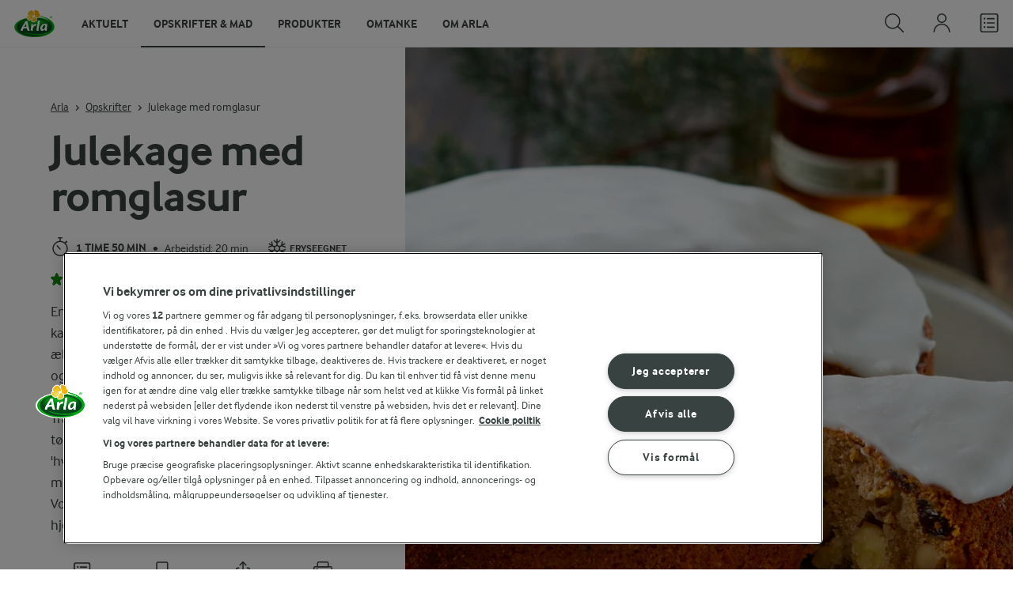

--- FILE ---
content_type: text/html; charset=utf-8
request_url: https://www.arla.dk/opskrifter/julekage-med-romglasur/
body_size: 39356
content:
<!DOCTYPE html>
<html class="no-js" lang="da" dir="ltr">
<head>
    <script>
      document.documentElement.classList.replace('no-js', 'js');
    </script>
    
<script src="https://cdn.cookielaw.org/scripttemplates/otSDKStub.js" data-document-language="true" data-domain-script="7bcf32ba-01e6-48ee-9c74-4d23f861aa55"></script>
    <script>
    function reOpenCookiePopup() {
         if (window.Optanon && window.Optanon.ToggleInfoDisplay) {
              window.Optanon.ToggleInfoDisplay()
          }
    }

    function OptanonWrapper(e) {
        if (Optanon && !Optanon.IsAlertBoxClosed()) {
            Optanon.OnConsentChanged(function () {
                if (document.activeElement) {
                    document.activeElement.blur();
                }
            });
        }
        if (Optanon.IsAlertBoxClosedAndValid()) {
            window.dataLayer.push({
                'event' : 'oneTrustBannerInteractionState',
                'oneTrustBannerInteraction' : 'TRUE'
            })
            setTimeout(function () {
                var customEvent = new CustomEvent('OneTrustBannerInteractionState', {
                    bubbles: true
                })
                document.body.dispatchEvent(customEvent)
            }, 500)
        } else {
            window.dataLayer.push({
                'event' : 'oneTrustBannerInteractionState',
                'oneTrustBannerInteraction' : 'FALSE'
            })
        }
    }
    </script>
    <script>
        window['gtag_enable_tcf_support'] = true
    </script>

    <script>
gtmData = {"brandName":"Arla","breadCrumb":["Opskrifter","Julekage med romglasur"],"pageID":"3246","pageName":"Opskrifter","pageTitle":"Julekage med romglasur - Lækker Opskrift fra Arla","primaryCategory":"Opskrifter","pageType":"FacetOverviewPageType","language":"da","geoRegion":"US","loginStatus":"False","loginUserType":"privat","userId":"","sysEnv":"Responsive","destinationURL":"https://www.arla.dk/opskrifter/julekage-med-romglasur/","destinationPath":"/opskrifter/julekage-med-romglasur/","hostname":"www.arla.dk","brandName":"Arla","recipeName":"Julekage med romglasur","recipeMealOrBaking":"Kager","recipeArlaProducts":"","productName":"","productBrand":"","recipeMealType":"Desserter","recipeMainIngredient":"Citron, Svesker, Mandler","recipeType":"Uncategorized","recipeID":"2918977815","recipeOccasion":"Vinter, Fest, Jul","recipeWayOfCooking":"Uncategorized","recipeAttribute":"Fryseegnet","recipeCalories":1387,"recipeCookingTime":110,"recipePublishDate":"2000-03-28","editorTag":"primary:kager,jul;excluded:;content:fryseegnet,citron,kanel,desserter,vinter,fest,arla-karolines-kokken,svesker,mandler,bagepulver,kardemomme,engelsk;system:;internal:brun;","publishDate":"2000-03-28","pageType":"RecipePageType","pageName":"Recipe"}; dataLayer = []; dataLayer.push(gtmData); digitalData = dataLayer;
gtmSettings = {"enableEnhancedEcommerce":true,"currency":"DKK"};
</script>
<!-- Google Tag Manager -->
<script>(function(w,d,s,l,i){w[l]=w[l]||[];w[l].push({'gtm.start':
new Date().getTime(),event:'gtm.js'});var f=d.getElementsByTagName(s)[0],
j=d.createElement(s),dl=l!='dataLayer'?'&l='+l:'';j.async=true;j.src=
'https://www.googletagmanager.com/gtm.js?id='+i+dl;f.parentNode.insertBefore(j,f);
})(window,document,'script','dataLayer','GTM-KBPZ34');</script>
<!-- End Google Tag Manager -->

    <meta charset="utf-8">
<meta name="viewport" content="width=device-width, initial-scale=1.0">

<title>Julekage med romglasur - L&#xE6;kker Opskrift fra Arla | Arla</title>

    <meta name="description" content="Engelsk inspireret julekage med kanel, kardemomme, nellike og et frisk indslag af &#xE6;bletern og revet citronskal.">
    <meta name="robots" content="all">
    <meta name="google-site-verification" content="82macgCxti1CfDdJwdNiqCq4OkdSGWdm0_KxMko0u60">
    <meta name="p:domain_verify" content="f2218e8d4d2d71b94d5bbb93942f5b47"/>
    <link rel="canonical" href="https://www.arla.dk/opskrifter/julekage-med-romglasur/">

    <meta property="og:title" content="Julekage med romglasur - L&#xE6;kker Opskrift fra Arla">
    <meta property="og:type" content="article">
    <meta property="og:url" content="https://www.arla.dk/opskrifter/julekage-med-romglasur/">
    <meta property="og:site_name">
    <meta property="og:description" content="Engelsk inspireret julekage med kanel, kardemomme, nellike og et frisk indslag af &#xE6;bletern og revet citronskal.">
        <meta property="og:image" content="https://images.arla.com/recordid/97F17BE6-0734-473B-ADA6F16792B11042/julekage-med-romglasur.jpg?width=1200&amp;height=630&amp;mode=crop&amp;format=jpg">
            <meta property="og:image:width" content="1200">
            <meta property="og:image:height" content="630">
        <meta property="og:locale" content="da_dk">
<meta name="msapplication-TileColor" content="#ffffff"/>
<meta name="msapplication-TileImage" content="arla-touch-icon-144x144-precomposed.png"/>
<link rel="apple-touch-icon-precomposed" sizes="144x144" href="/arla-touch-icon-144x144-precomposed.png">
<link rel="apple-touch-icon-precomposed" sizes="114x114" href="/arla-touch-icon-114x114-precomposed.png">
<link rel="apple-touch-icon-precomposed" sizes="72x72" href="/arla-touch-icon-72x72-precomposed.png">
<link rel="apple-touch-icon-precomposed" href="/arla-touch-icon-57x57-precomposed.png">
<link rel="shortcut icon" href="/favicon.png" type="image/png">
<link rel="shortcut icon" href="/favicon.ico" type="image/x-icon">    <script type="application/ld+json">
    [
{"@context":"https://schema.org/","type":"Organization","url":"https://www.arla.dk/","logo":"https://www.arla.dk/UI/img/arla-logo@2x.02d13ae2.png","@type":"Organization"},{"@context":"https://schema.org/","type":"BreadcrumbList","itemListElement":[{"type":"ListItem","position":1,"name":"Arla","item":"https://www.arla.dk/","@type":"ListItem"},{"type":"ListItem","position":2,"name":"Opskrifter","item":"https://www.arla.dk/opskrifter/","@type":"ListItem"},{"type":"ListItem","position":3,"name":"Julekage med romglasur","item":null,"@type":"ListItem"}],"@type":"BreadcrumbList"},{"@context":"https://schema.org/","type":"Recipe","name":"Julekage med romglasur","image":"https://images.arla.com/recordid/97F17BE6-0734-473B-ADA6F16792B11042/julekage-med-romglasur.jpg?width=1300&height=525&mode=crop&crop=(0,256,0,-1511)&format=webp","author":{"type":"Person","name":"Udviklet i Arlas Inspirationskøkken","@type":"Person"},"description":"Engelsk inspireret julekage med kanel, kardemomme, nellike, svesker, citronskal og friske æbletern. Julekagen er krydret med julens krydderier og toppet med et lag romglasur - og du får smagen af vores version af den engelske julekage. Traditionelt er julekagen bagt med forskellige slags tørret frugt, som trækker i alkohol. Kagen bages og 'hviler'  i op til en måned, hvorefter den betrækkes med et marcipanlag og yderst et gavmildt lag glasur. Vores julekage er forenklet, så den kan bages, når hjemmet skal fyldes med den skønneste duft af jul.","totalTime":"PT1H50M","cookTime":"PT00M","prepTime":"PT20M","recipeYield":"10 personer","recipeCategory":"Desserter, Kager","recipeCuisine":"Engelsk","keywords":"Kager,Jul","nutrition":{"type":"NutritionInformation","servingSize":"100 g","calories":"332 kcal","carbohydrateContent":"44,2 g","fatContent":"14,7 g","fiberContent":"2,7 g","proteinContent":"4 g","@type":"NutritionInformation"},"recipeIngredient":["250 g blødt smør","250 g sukker (ca. 3 dl)","4 æg","300 g hvedemel (ca. 5 dl)","1½ tsk bagepulver","1½ tsk stødt kanel","1½ tsk stødt kardemomme","¾ tsk stødt nellike","1½ spsk revet citronskal (usprøjtet)","300 g æbler i tern, fx coxorange","200 g svesker uden sten i tern","75 g smuttede hele mandler","200 g flormelis (ca. 4 dl)","3 spsk rom"],"recipeInstructions":[{"type":"HowToSection","name":"Julekage","itemListElement":[{"type":"HowToStep","text":"Piske smør og sukker godt sammen. Rør ét æg i ad gangen. Rør godt mellem æggene.","url":"https://www.arla.dk/opskrifter/julekage-med-romglasur/#step1-1","@type":"HowToStep"},{"type":"HowToStep","text":"Bland hvedemel med bagepulver, krydderier og citronskal. Kom æbler og svesker i \"krydderimelet\" og bland frugtstykkerne godt rundt i melet, så de ikke \"hænger sammen\".","url":"https://www.arla.dk/opskrifter/julekage-med-romglasur/#step1-2","@type":"HowToStep"},{"type":"HowToStep","text":"Vend forsigtigt melblandingen i æggemassen med en fadskraber.","url":"https://www.arla.dk/opskrifter/julekage-med-romglasur/#step1-3","@type":"HowToStep"},{"type":"HowToStep","text":"Hæld dejen i en smurt springform (ca. 22 cm i diameter) og bag kagen nederst i ovnen ca. 1½ time ved 175° - traditionel ovn. Dæk kagen med alufolie efter ca. 1 times bagning, så den ikke bliver for mørk.","url":"https://www.arla.dk/opskrifter/julekage-med-romglasur/#step1-4","@type":"HowToStep"}],"@type":"HowToSection"},{"type":"HowToSection","name":"Romglasur","itemListElement":[{"type":"HowToStep","text":"Rør flormelis med rom lidt efter lidt og fordel glasuren på den kolde julekage.","url":"https://www.arla.dk/opskrifter/julekage-med-romglasur/#step2-1","@type":"HowToStep"}],"@type":"HowToSection"}],"aggregateRating":{"type":"AggregateRating","ratingValue":"3.7","ratingCount":"38","@type":"AggregateRating"},"video":null,"@type":"Recipe"}    ]
    </script>

    

    

<!-- Google Ad Manager-->
<script async src="https://securepubads.g.doubleclick.net/tag/js/gpt.js"></script>
<script>
    var googletag = googletag || {};
    googletag.cmd = googletag.cmd || [];
</script>
<script>
    var googleAdsTagetingData = {"brandName":"Arla","breadCrumb":["Opskrifter","Julekage med romglasur"],"pageID":"3246","pageName":"Opskrifter","pageTitle":"Julekage med romglasur - Lækker Opskrift fra Arla","primaryCategory":"Opskrifter","pageType":"FacetOverviewPageType","language":"da","geoRegion":"US","loginStatus":"False","loginUserType":"privat","userId":"","sysEnv":"Responsive","destinationURL":"https://www.arla.dk/opskrifter/julekage-med-romglasur/","destinationPath":"/opskrifter/julekage-med-romglasur/","hostname":"www.arla.dk","brandName":"Arla","recipeName":"Julekage med romglasur","recipeMealOrBaking":"Kager","recipeArlaProducts":"","productName":"","productBrand":"","recipeMealType":"Desserter","recipeMainIngredient":"Citron, Svesker, Mandler","recipeType":"Uncategorized","recipeID":"2918977815","recipeOccasion":"Vinter, Fest, Jul","recipeWayOfCooking":"Uncategorized","recipeAttribute":"Fryseegnet","recipeCalories":1387,"recipeCookingTime":110,"recipePublishDate":"2000-03-28","editorTag":"primary:kager,jul;excluded:;content:fryseegnet,citron,kanel,desserter,vinter,fest,arla-karolines-kokken,svesker,mandler,bagepulver,kardemomme,engelsk;system:;internal:brun;","publishDate":"2000-03-28","pageType":"RecipePageType","pageName":"Recipe","slug":"julekage-med-romglasur","mealtime":"Desserter","season":"Vinter,Fest,Jul","allergies":""};

    var adslot = new Array();
    googletag.cmd.push(function () {
        // Recipe - Tags
        // Ingredient_Tile1 - Lazy Loading
        adslot['ingredient_tile1'] =
            googletag.defineSlot('/23057455979/arla.dk/Recipe/Ingredient_Tile1', [[1, 1], 'fluid'], 'ingredient_tile1')
                .addService(googletag.pubads());

        var mid_recipe_mobile = googletag.sizeMapping()
                .addSize([0, 0], [[1, 1], 'fluid'])
                .addSize([748, 0], [])
                .addSize([990, 0], [])
                .build();

        // Mid_Recipe_Mobile - Lazy Loading
        adslot['mid_recipe_mobile'] =
            googletag.defineSlot('/23057455979/arla.dk/Recipe/Mid_Recipe_Mobile', [[1, 1], 'fluid'], 'mid_recipe_mobile')
                .defineSizeMapping(mid_recipe_mobile)
                .addService(googletag.pubads());

        // Editorial - Lazy Loading
        adslot['editorial'] =
            googletag.defineSlot('/23057455979/arla.dk/Recipe/Editorial', [[1, 1], 'fluid'], 'editorial')
                .addService(googletag.pubads());

        // Recipe_Tile1 - Lazy Loading
        adslot['recipe_tile1'] =
            googletag.defineSlot('/23057455979/arla.dk/Recipe/Recipe_Tile1', [[1, 1], 'fluid'], 'recipe_tile1')
                .addService(googletag.pubads());

        // Top - Non-Lazy Loading
        adslot['top'] =
            googletag.defineSlot('/23057455979/arla.dk/Recipe/Top', [[1, 1], 'fluid'], 'top')
                .addService(googletag.pubads());

        // OOP - Non-Lazy Loading
        adslot['oop'] =
            googletag.defineSlot('/23057455979/arla.dk/Recipe/OOP', [[1, 1]], 'oop')
                .addService(googletag.pubads());

        Object.keys(googleAdsTagetingData).forEach(function (key) {
            var value = googleAdsTagetingData[key]
            googletag.pubads().setTargeting(key, Array.isArray(value) ? value.join(',') : value.toString());
        })

        googletag.pubads().enableSingleRequest();
        googletag.pubads().collapseEmptyDivs();
        googletag.pubads().disableInitialLoad();
        googletag.enableServices();

        /*HERE YOU SET THE NON-LAZY LOADING AD UNITS*/
        googletag.pubads().refresh([adslot['top']], { changeCorrelator: false }); // load this adcall without lazy
        googletag.pubads().refresh([adslot['oop']], { changeCorrelator: false }); // load this adcall without lazy
    });

    /*HERE YOU SET THE LAZY LOADING AD UNITS*/
    var LazyLoading_Tag_IDs = 'ingredient_tile1, mid_recipe_mobile, editorial, recipe_tile1';
</script>

<script>
    //###############################################################################
    // DON'T DO ANY CHANGES HERE
    LazyLoading_Tag_IDs = LazyLoading_Tag_IDs.replace(/\s/g, '');
    var lazyElements = LazyLoading_Tag_IDs.split(',');
    function checkLazy_tmp() {
        for (var i = 0; i < lazyElements.length; i++) {
            if (document.getElementById(lazyElements[i])
                && !document.getElementById(lazyElements[i]).dataset.isCalled
                && isAnyPartOfElementInViewport(document.getElementById(lazyElements[i]))
                && typeof googletag.pubads == 'function'
            ) {
                document.getElementById(lazyElements[i]).dataset.isCalled = true;
                googletag.pubads().refresh([adslot[lazyElements[i]]], { changeCorrelator: false });
                console.debug(lazyElements[i] + ' adcall is called!')
            }
        }
    }
    function isAnyPartOfElementInViewport(el) {
        const rect = el.getBoundingClientRect();
        const windowHeight = (window.innerHeight || document.documentElement.clientHeight);
        const windowWidth = (window.innerWidth || document.documentElement.clientWidth);
        // const vertInView = (rect.top <= windowHeight) && ((rect.top + rect.height) >= 0);
        const vertInView = (rect.top <= windowHeight + 200) && ((rect.top + rect.height) >= 0);
        const horInView = (rect.left <= windowWidth) && ((rect.left + rect.width) >= 0);
        return (vertInView && horInView);
    }
    function addEvent_tmp(elm, evType, fn, useCapture) {
        if (elm.addEventListener) {
            elm.addEventListener(evType, fn, useCapture);
            return true;
        } else if (elm.attachEvent) {
            var r = elm.attachEvent('on' + evType, fn);
            return r;
        } else {
            elm['on' + evType] = fn;
        }
    }
    addEvent_tmp(window, 'load', checkLazy_tmp, false);
    addEvent_tmp(window, 'resize', checkLazy_tmp, false);
    addEvent_tmp(window, 'scroll', checkLazy_tmp, false);
    //###############################################################################
</script>
    
    <link rel="preload" href="/UI/fonts/arlainterface-regular-webfont.e079b236.woff2" as="font" crossorigin="anonymous"/>
    <link rel="preload" href="/UI/fonts/arlainterface-bold-webfont.651e8286.woff2" as="font" crossorigin="anonymous"/>
    <link rel="preconnect" href="https://images.arla.com" crossorigin>
    <link rel="dns-prefetch" href="https://images.arla.com">
    <link href="/UI/css/cvi.d0c8f665.css" rel="preload" as="style"><link href="/UI/js/cvi-vendors.e005210c.js" rel="preload" as="script"><link href="/UI/js/cvi.9cee7f9c.js" rel="preload" as="script"><link href="/UI/js/vue-vendors.b6b2a6c1.js" rel="preload" as="script"><link href="/UI/css/cvi.d0c8f665.css" rel="stylesheet">
    


<script type="text/plain" class="optanon-category-C0002">
    !function(T,l,y){var S=T.location,k="script",D="instrumentationKey",C="ingestionendpoint",I="disableExceptionTracking",E="ai.device.",b="toLowerCase",w="crossOrigin",N="POST",e="appInsightsSDK",t=y.name||"appInsights";(y.name||T[e])&&(T[e]=t);var n=T[t]||function(d){var g=!1,f=!1,m={initialize:!0,queue:[],sv:"5",version:2,config:d};function v(e,t){var n={},a="Browser";return n[E+"id"]=a[b](),n[E+"type"]=a,n["ai.operation.name"]=S&&S.pathname||"_unknown_",n["ai.internal.sdkVersion"]="javascript:snippet_"+(m.sv||m.version),{time:function(){var e=new Date;function t(e){var t=""+e;return 1===t.length&&(t="0"+t),t}return e.getUTCFullYear()+"-"+t(1+e.getUTCMonth())+"-"+t(e.getUTCDate())+"T"+t(e.getUTCHours())+":"+t(e.getUTCMinutes())+":"+t(e.getUTCSeconds())+"."+((e.getUTCMilliseconds()/1e3).toFixed(3)+"").slice(2,5)+"Z"}(),iKey:e,name:"Microsoft.ApplicationInsights."+e.replace(/-/g,"")+"."+t,sampleRate:100,tags:n,data:{baseData:{ver:2}}}}var h=d.url||y.src;if(h){function a(e){var t,n,a,i,r,o,s,c,u,p,l;g=!0,m.queue=[],f||(f=!0,t=h,s=function(){var e={},t=d.connectionString;if(t)for(var n=t.split(";"),a=0;a<n.length;a++){var i=n[a].split("=");2===i.length&&(e[i[0][b]()]=i[1])}if(!e[C]){var r=e.endpointsuffix,o=r?e.location:null;e[C]="https://"+(o?o+".":"")+"dc."+(r||"services.visualstudio.com")}return e}(),c=s[D]||d[D]||"",u=s[C],p=u?u+"/v2/track":d.endpointUrl,(l=[]).push((n="SDK LOAD Failure: Failed to load Application Insights SDK script (See stack for details)",a=t,i=p,(o=(r=v(c,"Exception")).data).baseType="ExceptionData",o.baseData.exceptions=[{typeName:"SDKLoadFailed",message:n.replace(/\./g,"-"),hasFullStack:!1,stack:n+"\nSnippet failed to load ["+a+"] -- Telemetry is disabled\nHelp Link: https://go.microsoft.com/fwlink/?linkid=2128109\nHost: "+(S&&S.pathname||"_unknown_")+"\nEndpoint: "+i,parsedStack:[]}],r)),l.push(function(e,t,n,a){var i=v(c,"Message"),r=i.data;r.baseType="MessageData";var o=r.baseData;return o.message='AI (Internal): 99 message:"'+("SDK LOAD Failure: Failed to load Application Insights SDK script (See stack for details) ("+n+")").replace(/\"/g,"")+'"',o.properties={endpoint:a},i}(0,0,t,p)),function(e,t){if(JSON){var n=T.fetch;if(n&&!y.useXhr)n(t,{method:N,body:JSON.stringify(e),mode:"cors"});else if(XMLHttpRequest){var a=new XMLHttpRequest;a.open(N,t),a.setRequestHeader("Content-type","application/json"),a.send(JSON.stringify(e))}}}(l,p))}function i(e,t){f||setTimeout(function(){!t&&m.core||a()},500)}var e=function(){var n=l.createElement(k);n.src=h;var e=y[w];return!e&&""!==e||"undefined"==n[w]||(n[w]=e),n.onload=i,n.onerror=a,n.onreadystatechange=function(e,t){"loaded"!==n.readyState&&"complete"!==n.readyState||i(0,t)},n}();y.ld<0?l.getElementsByTagName("head")[0].appendChild(e):setTimeout(function(){l.getElementsByTagName(k)[0].parentNode.appendChild(e)},y.ld||0)}try{m.cookie=l.cookie}catch(p){}function t(e){for(;e.length;)!function(t){m[t]=function(){var e=arguments;g||m.queue.push(function(){m[t].apply(m,e)})}}(e.pop())}var n="track",r="TrackPage",o="TrackEvent";t([n+"Event",n+"PageView",n+"Exception",n+"Trace",n+"DependencyData",n+"Metric",n+"PageViewPerformance","start"+r,"stop"+r,"start"+o,"stop"+o,"addTelemetryInitializer","setAuthenticatedUserContext","clearAuthenticatedUserContext","flush"]),m.SeverityLevel={Verbose:0,Information:1,Warning:2,Error:3,Critical:4};var s=(d.extensionConfig||{}).ApplicationInsightsAnalytics||{};if(!0!==d[I]&&!0!==s[I]){var c="onerror";t(["_"+c]);var u=T[c];T[c]=function(e,t,n,a,i){var r=u&&u(e,t,n,a,i);return!0!==r&&m["_"+c]({message:e,url:t,lineNumber:n,columnNumber:a,error:i}),r},d.autoExceptionInstrumented=!0}return m}(y.cfg);function a(){y.onInit&&y.onInit(n)}(T[t]=n).queue&&0===n.queue.length?(n.queue.push(a),n.trackPageView({})):a()}(window,document,{
src: "https://js.monitor.azure.com/scripts/b/ai.2.min.js", // The SDK URL Source
crossOrigin: "anonymous", 
cfg: { // Application Insights Configuration
    instrumentationKey: '0719df0f-972d-4764-901e-a07d705c9e74'
}});
</script>

    <script>
        document.documentElement.classList.add('no-touch');
        window.addEventListener('touchstart', function onFirstTouch() {
            document.documentElement.classList.remove('no-touch');
            window.removeEventListener('touchstart', onFirstTouch, false);
        }, false);
    </script>
</head>
<body class="">
<!-- Google Tag Manager (noscript) -->
<noscript><iframe src="https://www.googletagmanager.com/ns.html?id=GTM-KBPZ34"
height="0" width="0" style="display:none;visibility:hidden"></iframe></noscript>
<!-- End Google Tag Manager (noscript) -->

<input id="RequestVerificationToken" type="hidden" value="CfDJ8MUwVDFBerdBtveftSyZX5vMEgcwYpGPbBGrEomBbpa_TrOqzWMhkvQWPURrYCfas4PDJ0dVnCaXH2A9loKXITHM0koaRRa9yEBeZlySENE1WcrTtnFbXfxwR0E_ZljH9Smiq7IhWFsijfoAJZWpMIc"/>


<div class="c-site-wrapper">
    <main>
        


<div class="c-recipe" data-placement="recipe_page">
        <div class="facet-id" id='top'>
            <script>
                googletag.cmd.push(function() { googletag.display('top'); });
            </script>
        </div>
    <div class="c-recipe__hero-wrap js-recipe-hero-wrap">
        

<div class="c-recipe__hero c-recipe__hero-vertical">
    <div class="o-content-box c-recipe__details">
        <h1 class="c-recipe__title u-text-break u-mb--xs u-mb--s@mobile">Julekage med romglasur</h1>
        <div class="u-flex u-flex-wrap u-flex-align-center u-mb--s u-mb--m@mobile u-hidden-print">
                <div class="u-flex u-flex-align-center u-flex-wrap u-mr--a">
                    <div class="u-flex u-flex-align-center u-mt--s u-mt--s@mobile">
                        <div class="u-flex u-flex-align-center u-flex-wrap u-mr--s">
                                <span class="u-flex u-flex-align-center u-mr--xs">
<svg class="c-icon-24 c-icon-stroke-black c-recipe__cooking-icon u-mr--xs">
    <use xlink:href="/UI/img/sprite.ffebd00d.svg#icon-stopwatch"></use>
</svg>
                                    <span class="c-label--m">1 time 50 min</span>
                                </span>
                                <div class="u-flex u-flex-align-center u-mr--xs">
                                    <span class="c-recipe__bullet-seprator u-hidden-print u-font-size-medium u-mr--xs">&#8226;</span>
                                    <span class="u-font-size-medium">Arbejdstid:  20 min</span>
                                </div>
                        </div>
                    </div>
                        <div class="u-flex u-flex-align-center u-mt--s u-mt--s@mobile">
<svg class="c-icon-24 c-icon-stroke-black u-mr--xxs">
    <use xlink:href="/UI/img/sprite.ffebd00d.svg#icon-freezable"></use>
</svg>
                            <span class="c-label--s u-mr--xs">Fryseegnet</span>
                        </div>
                </div>
            <div class="u-flex u-flex-align-center u-mt--s u-mt--s@mobile">
                <div class="c-recipe__rating">
                    <div data-vue="RecipeRatingModal" data-model="{&quot;recipeId&quot;:0,&quot;recipeUid&quot;:&quot;rdb:2918977815&quot;,&quot;isAuthenticated&quot;:false,&quot;averageRounded&quot;:3.7,&quot;count&quot;:38,&quot;changeRatingButtonText&quot;:&quot;Rediger bed&#xF8;mmelse&quot;,&quot;ratingModalTitle&quot;:&quot;Bed&#xF8;mmelse&quot;,&quot;saveRatingButtonText&quot;:&quot;Bed&#xF8;m&quot;,&quot;reCaptchaSiteKey&quot;:&quot;6LdUXPwUAAAAAD4j_K7ZX0fet7EJ61H-yXmsw8hk&quot;,&quot;reCaptchaBaseUrl&quot;:&quot;https://www.google.com&quot;,&quot;successMessage&quot;:&quot;Tak for din vurdering!&quot;,&quot;ratingLabels&quot;:[&quot;Okay&quot;,&quot;Fin&quot;,&quot;God&quot;,&quot;Super&quot;,&quot;Fantastisk&quot;],&quot;leaveCommentLinkText&quot;:&quot;Tilf&#xF8;j ogs&#xE5; en kommentar&quot;,&quot;accessibilityRatingAddButtonLabel&quot;:&quot;Vurder opskrift&quot;,&quot;commentsAnchor&quot;:&quot;kommentarer&quot;}"></div>
                </div>
                    <span class="c-recipe__bullet-seprator u-hidden-print u-ml--xs u-font-size-medium u-mr--xs">&#8226;</span>
                    <div class="c-button--no-styles u-text-no-break c-button--link  u-font-size-medium u-hidden-print"
                         data-class="c-button--no-styles u-text-no-break c-button--link  u-font-size-medium u-hidden-print"
                         data-vue="WebCoreScrollToButton"
                         data-tracking-obj="{&quot;event&quot;:&quot;recipeComments&quot;,&quot;placement&quot;:&quot;recipe hero&quot;}"
                         data-model="{&quot;link&quot;:{&quot;url&quot;:&quot;#kommentarer&quot;,&quot;text&quot;:&quot;Kommentarer (0)&quot;,&quot;openInNewWindow&quot;:false},&quot;variant&quot;:&quot;primary&quot;,&quot;class&quot;:&quot;c-button--no-styles c-button--link u-font-size-medium u-hidden-print&quot;,&quot;foregroundColor&quot;:&quot;dark&quot;,&quot;tracking&quot;:null}">
                        Kommentarer (0)
                    </div>
            </div>
        </div>
        <div class="c-recipe__image">
    <picture class="c-recipe__image-ratio-holder">
            <source media="(min-width: 1200px)" srcset="https://images.arla.com/recordid/97F17BE6-0734-473B-ADA6F16792B11042/julekage-med-romglasur.jpg?width=1269&amp;height=1050&amp;mode=crop&amp;crop=(989,0,-317,0)&amp;format=webp">
            <source media="(min-width: 992px)" srcset="https://images.arla.com/recordid/97F17BE6-0734-473B-ADA6F16792B11042/julekage-med-romglasur.jpg?width=800&amp;height=539&amp;mode=crop&amp;crop=(71,0,0,0)&amp;format=webp, https://images.arla.com/recordid/97F17BE6-0734-473B-ADA6F16792B11042/julekage-med-romglasur.jpg?width=1600&amp;height=1078&amp;mode=crop&amp;crop=(71,0,0,0)&amp;format=webp 2x">
            <source media="(min-width: 768px)" srcset="https://images.arla.com/recordid/97F17BE6-0734-473B-ADA6F16792B11042/julekage-med-romglasur.jpg?width=820&amp;height=717&amp;mode=crop&amp;crop=(1135,0,-462,0)&amp;format=webp, https://images.arla.com/recordid/97F17BE6-0734-473B-ADA6F16792B11042/julekage-med-romglasur.jpg?width=1640&amp;height=1434&amp;mode=crop&amp;crop=(1135,0,-462,0)&amp;format=webp 2x">
        <img src="https://images.arla.com/recordid/97F17BE6-0734-473B-ADA6F16792B11042/julekage-med-romglasur.jpg?width=375&amp;height=469&amp;mode=crop&amp;crop=(1905,0,-1233,0)&amp;format=webp" srcset="https://images.arla.com/recordid/97F17BE6-0734-473B-ADA6F16792B11042/julekage-med-romglasur.jpg?width=750&amp;height=938&amp;mode=crop&amp;crop=(1905,0,-1233,0)&amp;format=webp 2x" alt="Julekage med romglasur"
                                          fetchpriority="high"
        >
    </picture>

        </div>
        <p class="c-recipe__description u-m--0 u-mt--s@mobile">Engelsk inspireret julekage med kanel, kardemomme, nellike, svesker, citronskal og friske æbletern. Julekagen er krydret med julens krydderier og toppet med et lag romglasur - og du får smagen af vores version af den engelske julekage. Traditionelt er julekagen bagt med forskellige slags tørret frugt, som trækker i alkohol. Kagen bages og 'hviler'  i op til en måned, hvorefter den betrækkes med et marcipanlag og yderst et gavmildt lag glasur. Vores julekage er forenklet, så den kan bages, når hjemmet skal fyldes med den skønneste duft af jul.</p>
        <div class="u-flex u-flex-direction-column@mobile u-hidden-print">
        </div>
        <div class="u-hidden-print c-buy-button-wrap--recipe-page u-mt--s">
            <div data-vue="RecipeActionsWrapper"
                 data-show-price-info="False"
                 data-recipe-name="Julekage med romglasur"
                 data-model="{&quot;save&quot;:{&quot;recipeUid&quot;:&quot;rdb:2918977815&quot;,&quot;recipeId&quot;:0,&quot;isFavorite&quot;:false,&quot;isAuthenticated&quot;:false,&quot;addButtonText&quot;:&quot;Gem&quot;,&quot;addedButtonText&quot;:&quot;Gemt&quot;,&quot;accessibility&quot;:{&quot;addButtonLabel&quot;:&quot;F&#xF8;j til favoritter&quot;,&quot;removeButtonLabel&quot;:&quot;Fjern fra favoritter&quot;}},&quot;share&quot;:{&quot;name&quot;:&quot;Julekage med romglasur&quot;,&quot;heading&quot;:&quot;Del opskriften&quot;,&quot;label&quot;:&quot;Del&quot;,&quot;copyLinkText&quot;:&quot;Kopier link&quot;,&quot;linkCopiedText&quot;:&quot;Link kopieret&quot;,&quot;optionalUrl&quot;:null},&quot;print&quot;:{&quot;printItemLabel&quot;:&quot;Print&quot;},&quot;buyButton&quot;:{&quot;uid&quot;:&quot;rdb:2918977815&quot;,&quot;portionCount&quot;:10,&quot;portionCountUnit&quot;:&quot;personer&quot;,&quot;text&quot;:&quot;Tilf&#xF8;j til indk&#xF8;bsliste&quot;,&quot;addedText&quot;:&quot;Fjern fra indk&#xF8;bsliste&quot;,&quot;trackingData&quot;:{&quot;cookingTime&quot;:110,&quot;mealType&quot;:&quot;Domain.Models.Partials.Tag&quot;,&quot;ingredientCount&quot;:14,&quot;arlaProductCount&quot;:0,&quot;type&quot;:&quot;Product&quot;,&quot;id&quot;:&quot;rdb:2918977815&quot;,&quot;name&quot;:&quot;Julekage med romglasur&quot;,&quot;category&quot;:null,&quot;position&quot;:null,&quot;variant&quot;:null,&quot;creative&quot;:null},&quot;accessibility&quot;:{&quot;addButtonLabel&quot;:&quot;Tilf&#xF8;j til indk&#xF8;bsliste&quot;,&quot;removeButtonLabel&quot;:&quot;Fjern fra indk&#xF8;bsliste&quot;}},&quot;lowPriceInfo&quot;:{&quot;heading&quot;:null,&quot;tooltipTitle&quot;:null,&quot;tooltipText&quot;:null}}">
            </div>
        </div>

        <div class="c-recipe__top-part">
            <div class="u-flex u-flex-align-center u-mb--s u-mb--m@mobile u-hidden-print">


<div role="navigation" aria-label="Br&#xF8;dkrummesti">
    <ul class="c-breadcrumbs u-flex u-flex-wrap u-bare-list u-hidden-print">
            <li class="c-breadcrumbs__item u-flex-inline u-flex-align-center">
                    <a href="/">Arla</a>
            </li>
            <li class="c-breadcrumbs__item u-flex-inline u-flex-align-center">
                    <a href="/opskrifter/">Opskrifter</a>
            </li>
            <li class="c-breadcrumbs__item u-flex-inline u-flex-align-center">
                    <span>Julekage med romglasur</span>
            </li>
    </ul>
</div>

            </div>
            <div class="u-hidden-print">
            </div>
        </div>
            <div class="c-recipe__vendor-buy-button u-flex u-flex-direction-column u-mt--m u-mt--m@mobile u-font-size-large u-hidden-print">
                <strong class="u-font-size-xlarge u-mt--s u-mt--s@mobile u-mb--xs">Bestil ingredienserne hos Nemlig</strong>
                <p class="u-m--0">Som noget nyt tester vi muligheden for at sende ingredienserne fra vores opskrifter til Nemlig. Klik p&#xE5; knappen nedenfor for at forts&#xE6;tte.</p>
                <div class="u-flex u-flex-wrap u-flex-direction-column@mobile u-mt--s">
                    <button
                        class="c-button c-button--green u-width-100"
                        data-class="u-mb--xs u-mr--xs"
                        data-vue="PurchaseRecipeVendorBuyButton"
                        data-button-text="Tilf&#xF8;j ingredienserne til kurven"
                        data-tracking-data="{&quot;cookingTime&quot;:110,&quot;mealType&quot;:&quot;Domain.Models.Partials.Tag&quot;,&quot;ingredientCount&quot;:14,&quot;arlaProductCount&quot;:0,&quot;type&quot;:&quot;Product&quot;,&quot;id&quot;:&quot;rdb:2918977815&quot;,&quot;name&quot;:&quot;Julekage med romglasur&quot;,&quot;category&quot;:null,&quot;position&quot;:null,&quot;variant&quot;:null,&quot;creative&quot;:null}"
                        >
                        Tilf&#xF8;j ingredienserne til kurven
                    </button>
                    <a class="c-button c-button--ghost u-mb--xs u-mb--0@mobile" href="#shoppinglist" data-tracking-event="shoppingListOpen" data-tracking-placement="recipe details">
                        &#xC5;ben indk&#xF8;bslisten
                    </a>
                </div>
            </div>
    </div>
    <div class="c-recipe__hero-image-placeholder"></div>
</div>


    </div>
    <div class="c-recipe__content">
        

<div class="o-content-box c-recipe__ingredients c-recipe__ingredients--alternative"
     data-scroll-to="Ingredienser"
     data-anchor="anchor"
     data-tracking-event-name="subnavIngredients">
    <div class="c-recipe__ingredients-inner">
        <h2 class="u-font-size-h3 c-recipe__ingredients-title">Ingredienser</h2>
        <div data-vue="RecipePortionSelector"
             data-uid="rdb:2918977815"
             data-model="{&quot;isScalable&quot;:false,&quot;notScalablePortionText&quot;:&quot;Opskriften g&#xE6;lder for 10 personer&quot;,&quot;portionCount&quot;:10,&quot;options&quot;:null,&quot;portionInfoText&quot;:null,&quot;warningText&quot;:&quot;Bem&#xE6;rk: Opskriften er blevet skaleret, s&#xE5; m&#xE5;l og tider kan variere.&quot;,&quot;accessibility&quot;:{&quot;increasePortionButtonLabel&quot;:&quot;For&#xF8;g antal potioner&quot;,&quot;decreasePortionButtonLabel&quot;:&quot;Formindsk antal potioner&quot;}}">
        </div>
        <div data-vue="RecipeIngredientList"
             data-alternative="True"
             data-check-ingredient-button-name="Marker ingrediens"
             data-model="{&quot;recipeUid&quot;:&quot;rdb:2918977815&quot;,&quot;recipeId&quot;:0,&quot;ingredientGroups&quot;:[{&quot;title&quot;:&quot;Julekage&quot;,&quot;ingredients&quot;:[{&quot;uid&quot;:&quot;idb:5d0043e2-aa8e-4dbc-aa8c-d0a9be1f4c0a&quot;,&quot;formattedName&quot;:&quot;Bl&#xF8;dt sm&#xF8;r&quot;,&quot;formattedAmount&quot;:&quot;250 g&quot;,&quot;isArlaProduct&quot;:false},{&quot;uid&quot;:&quot;idb:c1da7884-12c8-42aa-b4ca-e6a0153588e9&quot;,&quot;formattedName&quot;:&quot;Sukker (ca. 3 dl)&quot;,&quot;formattedAmount&quot;:&quot;250 g&quot;,&quot;isArlaProduct&quot;:false},{&quot;uid&quot;:&quot;idb:1881b437-7216-4df3-89a6-7f28dc0fc360&quot;,&quot;formattedName&quot;:&quot;&#xC6;g&quot;,&quot;formattedAmount&quot;:&quot;4&quot;,&quot;isArlaProduct&quot;:false},{&quot;uid&quot;:&quot;idb:4d155cea-f575-45f5-80be-77adf4c31b44&quot;,&quot;formattedName&quot;:&quot;Hvedemel (ca. 5 dl)&quot;,&quot;formattedAmount&quot;:&quot;300 g&quot;,&quot;isArlaProduct&quot;:false},{&quot;uid&quot;:&quot;idb:56cffc23-7ef6-4c6b-a049-5336aee2f3f5&quot;,&quot;formattedName&quot;:&quot;Bagepulver&quot;,&quot;formattedAmount&quot;:&quot;1&#xBD; tsk&quot;,&quot;isArlaProduct&quot;:false},{&quot;uid&quot;:&quot;idb:7b3ba973-dab2-4c41-a1f1-5d7c339e9886&quot;,&quot;formattedName&quot;:&quot;St&#xF8;dt kanel&quot;,&quot;formattedAmount&quot;:&quot;1&#xBD; tsk&quot;,&quot;isArlaProduct&quot;:false},{&quot;uid&quot;:&quot;idb:3674d37d-c642-4bc8-acdb-215452ba7388&quot;,&quot;formattedName&quot;:&quot;St&#xF8;dt kardemomme&quot;,&quot;formattedAmount&quot;:&quot;1&#xBD; tsk&quot;,&quot;isArlaProduct&quot;:false},{&quot;uid&quot;:&quot;idb:5fbeec57-9a47-4d72-b86e-65ec6bf147b9&quot;,&quot;formattedName&quot;:&quot;St&#xF8;dt nellike&quot;,&quot;formattedAmount&quot;:&quot;&#xBE; tsk&quot;,&quot;isArlaProduct&quot;:false},{&quot;uid&quot;:&quot;idb:9e7870a0-e75a-4e73-a56c-f3b5c2c94217&quot;,&quot;formattedName&quot;:&quot;Revet citronskal (uspr&#xF8;jtet)&quot;,&quot;formattedAmount&quot;:&quot;1&#xBD; spsk&quot;,&quot;isArlaProduct&quot;:false},{&quot;uid&quot;:&quot;idb:617c4484-1914-4ae2-bbbe-5a830c969cff&quot;,&quot;formattedName&quot;:&quot;&#xC6;bler i tern, fx coxorange&quot;,&quot;formattedAmount&quot;:&quot;300 g&quot;,&quot;isArlaProduct&quot;:false},{&quot;uid&quot;:&quot;idb:43439649-f66d-4a4a-89b2-433604254cc2&quot;,&quot;formattedName&quot;:&quot;Svesker uden sten i tern&quot;,&quot;formattedAmount&quot;:&quot;200 g&quot;,&quot;isArlaProduct&quot;:false},{&quot;uid&quot;:&quot;idb:af5c4b81-4592-4074-865f-836ff50609ad&quot;,&quot;formattedName&quot;:&quot;Smuttede hele mandler&quot;,&quot;formattedAmount&quot;:&quot;75 g&quot;,&quot;isArlaProduct&quot;:false}]},{&quot;title&quot;:&quot;Romglasur&quot;,&quot;ingredients&quot;:[{&quot;uid&quot;:&quot;idb:80c1d80b-dcfd-4bb0-bf00-655037366161&quot;,&quot;formattedName&quot;:&quot;Flormelis (ca. 4 dl)&quot;,&quot;formattedAmount&quot;:&quot;200 g&quot;,&quot;isArlaProduct&quot;:false},{&quot;uid&quot;:&quot;idb:fcab47cf-aa06-4d62-9b74-f00c368800a0&quot;,&quot;formattedName&quot;:&quot;Rom&quot;,&quot;formattedAmount&quot;:&quot;3 spsk&quot;,&quot;isArlaProduct&quot;:false}]}]}">
                <div class="c-recipe__ingredients-group">
                        <h3 class="u-font-size-h5">Julekage</h3>
                    <table class="c-recipe__ingredients-table--alternative">
                        <tbody>
                            <tr>
                                <th class="u-width-70 u-font-normal u-width-80">
                                    <div class="u-flex u-flex-align-center">
                                            <span class="u-text-lowercase">
                                                    <span class="u-mr--xxs">250 g</span>
                                                Bl&#xF8;dt sm&#xF8;r
                                            </span>
                                    </div>
                                </th>
                                <td class="u-text-align--right">
                                </td>
                            </tr>
                            <tr>
                                <th class="u-width-70 u-font-normal u-width-80">
                                    <div class="u-flex u-flex-align-center">
                                            <span class="u-text-lowercase">
                                                    <span class="u-mr--xxs">250 g</span>
                                                Sukker (ca. 3 dl)
                                            </span>
                                    </div>
                                </th>
                                <td class="u-text-align--right">
                                </td>
                            </tr>
                            <tr>
                                <th class="u-width-70 u-font-normal u-width-80">
                                    <div class="u-flex u-flex-align-center">
                                            <span class="u-text-lowercase">
                                                    <span class="u-mr--xxs">4</span>
                                                &#xC6;g
                                            </span>
                                    </div>
                                </th>
                                <td class="u-text-align--right">
                                </td>
                            </tr>
                            <tr>
                                <th class="u-width-70 u-font-normal u-width-80">
                                    <div class="u-flex u-flex-align-center">
                                            <span class="u-text-lowercase">
                                                    <span class="u-mr--xxs">300 g</span>
                                                Hvedemel (ca. 5 dl)
                                            </span>
                                    </div>
                                </th>
                                <td class="u-text-align--right">
                                </td>
                            </tr>
                            <tr>
                                <th class="u-width-70 u-font-normal u-width-80">
                                    <div class="u-flex u-flex-align-center">
                                            <span class="u-text-lowercase">
                                                    <span class="u-mr--xxs">1&#xBD; tsk</span>
                                                Bagepulver
                                            </span>
                                    </div>
                                </th>
                                <td class="u-text-align--right">
                                </td>
                            </tr>
                            <tr>
                                <th class="u-width-70 u-font-normal u-width-80">
                                    <div class="u-flex u-flex-align-center">
                                            <span class="u-text-lowercase">
                                                    <span class="u-mr--xxs">1&#xBD; tsk</span>
                                                St&#xF8;dt kanel
                                            </span>
                                    </div>
                                </th>
                                <td class="u-text-align--right">
                                </td>
                            </tr>
                            <tr>
                                <th class="u-width-70 u-font-normal u-width-80">
                                    <div class="u-flex u-flex-align-center">
                                            <span class="u-text-lowercase">
                                                    <span class="u-mr--xxs">1&#xBD; tsk</span>
                                                St&#xF8;dt kardemomme
                                            </span>
                                    </div>
                                </th>
                                <td class="u-text-align--right">
                                </td>
                            </tr>
                            <tr>
                                <th class="u-width-70 u-font-normal u-width-80">
                                    <div class="u-flex u-flex-align-center">
                                            <span class="u-text-lowercase">
                                                    <span class="u-mr--xxs">&#xBE; tsk</span>
                                                St&#xF8;dt nellike
                                            </span>
                                    </div>
                                </th>
                                <td class="u-text-align--right">
                                </td>
                            </tr>
                            <tr>
                                <th class="u-width-70 u-font-normal u-width-80">
                                    <div class="u-flex u-flex-align-center">
                                            <span class="u-text-lowercase">
                                                    <span class="u-mr--xxs">1&#xBD; spsk</span>
                                                Revet citronskal (uspr&#xF8;jtet)
                                            </span>
                                    </div>
                                </th>
                                <td class="u-text-align--right">
                                </td>
                            </tr>
                            <tr>
                                <th class="u-width-70 u-font-normal u-width-80">
                                    <div class="u-flex u-flex-align-center">
                                            <span class="u-text-lowercase">
                                                    <span class="u-mr--xxs">300 g</span>
                                                &#xC6;bler i tern, fx coxorange
                                            </span>
                                    </div>
                                </th>
                                <td class="u-text-align--right">
                                </td>
                            </tr>
                            <tr>
                                <th class="u-width-70 u-font-normal u-width-80">
                                    <div class="u-flex u-flex-align-center">
                                            <span class="u-text-lowercase">
                                                    <span class="u-mr--xxs">200 g</span>
                                                Svesker uden sten i tern
                                            </span>
                                    </div>
                                </th>
                                <td class="u-text-align--right">
                                </td>
                            </tr>
                            <tr>
                                <th class="u-width-70 u-font-normal u-width-80">
                                    <div class="u-flex u-flex-align-center">
                                            <span class="u-text-lowercase">
                                                    <span class="u-mr--xxs">75 g</span>
                                                Smuttede hele mandler
                                            </span>
                                    </div>
                                </th>
                                <td class="u-text-align--right">
                                </td>
                            </tr>
                        </tbody>
                    </table>
                </div>
                <div class="c-recipe__ingredients-group">
                        <h3 class="u-font-size-h5">Romglasur</h3>
                    <table class="c-recipe__ingredients-table--alternative">
                        <tbody>
                            <tr>
                                <th class="u-width-70 u-font-normal u-width-80">
                                    <div class="u-flex u-flex-align-center">
                                            <span class="u-text-lowercase">
                                                    <span class="u-mr--xxs">200 g</span>
                                                Flormelis (ca. 4 dl)
                                            </span>
                                    </div>
                                </th>
                                <td class="u-text-align--right">
                                </td>
                            </tr>
                            <tr>
                                <th class="u-width-70 u-font-normal u-width-80">
                                    <div class="u-flex u-flex-align-center">
                                            <span class="u-text-lowercase">
                                                    <span class="u-mr--xxs">3 spsk</span>
                                                Rom
                                            </span>
                                    </div>
                                </th>
                                <td class="u-text-align--right">
                                </td>
                            </tr>
                        </tbody>
                    </table>
                </div>
        </div>
    </div>
        <div class="u-mt--m"
            data-class="u-mt--m"
            data-placement="recipe ingredients"
            data-vue="PurchaseAddToShoppingListButton"
            data-model="{&quot;uid&quot;:&quot;rdb:2918977815&quot;,&quot;portionCount&quot;:10,&quot;portionCountUnit&quot;:&quot;personer&quot;,&quot;text&quot;:&quot;Tilf&#xF8;j til indk&#xF8;bsliste&quot;,&quot;addedText&quot;:&quot;Fjern fra indk&#xF8;bsliste&quot;,&quot;trackingData&quot;:{&quot;cookingTime&quot;:110,&quot;mealType&quot;:&quot;Domain.Models.Partials.Tag&quot;,&quot;ingredientCount&quot;:14,&quot;arlaProductCount&quot;:0,&quot;type&quot;:&quot;Product&quot;,&quot;id&quot;:&quot;rdb:2918977815&quot;,&quot;name&quot;:&quot;Julekage med romglasur&quot;,&quot;category&quot;:null,&quot;position&quot;:null,&quot;variant&quot;:null,&quot;creative&quot;:null},&quot;accessibility&quot;:{&quot;addButtonLabel&quot;:&quot;Tilf&#xF8;j til indk&#xF8;bsliste&quot;,&quot;removeButtonLabel&quot;:&quot;Fjern fra indk&#xF8;bsliste&quot;}}">
        </div>
        <div data-vue="RecipeActionsWrapper"
             data-show-price-info="False"
             data-recipe-name="Julekage med romglasur"
             data-only-logos="true"
             data-model="{&quot;save&quot;:{&quot;recipeUid&quot;:&quot;rdb:2918977815&quot;,&quot;recipeId&quot;:0,&quot;isFavorite&quot;:false,&quot;isAuthenticated&quot;:false,&quot;addButtonText&quot;:&quot;Gem&quot;,&quot;addedButtonText&quot;:&quot;Gemt&quot;,&quot;accessibility&quot;:{&quot;addButtonLabel&quot;:&quot;F&#xF8;j til favoritter&quot;,&quot;removeButtonLabel&quot;:&quot;Fjern fra favoritter&quot;}},&quot;share&quot;:{&quot;name&quot;:&quot;Julekage med romglasur&quot;,&quot;heading&quot;:&quot;Del opskriften&quot;,&quot;label&quot;:&quot;Del&quot;,&quot;copyLinkText&quot;:&quot;Kopier link&quot;,&quot;linkCopiedText&quot;:&quot;Link kopieret&quot;,&quot;optionalUrl&quot;:null},&quot;print&quot;:{&quot;printItemLabel&quot;:&quot;Print&quot;},&quot;buyButton&quot;:{&quot;uid&quot;:&quot;rdb:2918977815&quot;,&quot;portionCount&quot;:10,&quot;portionCountUnit&quot;:&quot;personer&quot;,&quot;text&quot;:&quot;Tilf&#xF8;j til indk&#xF8;bsliste&quot;,&quot;addedText&quot;:&quot;Fjern fra indk&#xF8;bsliste&quot;,&quot;trackingData&quot;:{&quot;cookingTime&quot;:110,&quot;mealType&quot;:&quot;Domain.Models.Partials.Tag&quot;,&quot;ingredientCount&quot;:14,&quot;arlaProductCount&quot;:0,&quot;type&quot;:&quot;Product&quot;,&quot;id&quot;:&quot;rdb:2918977815&quot;,&quot;name&quot;:&quot;Julekage med romglasur&quot;,&quot;category&quot;:null,&quot;position&quot;:null,&quot;variant&quot;:null,&quot;creative&quot;:null},&quot;accessibility&quot;:{&quot;addButtonLabel&quot;:&quot;Tilf&#xF8;j til indk&#xF8;bsliste&quot;,&quot;removeButtonLabel&quot;:&quot;Fjern fra indk&#xF8;bsliste&quot;}},&quot;lowPriceInfo&quot;:{&quot;heading&quot;:null,&quot;tooltipTitle&quot;:null,&quot;tooltipText&quot;:null}}">
        </div>
            <div class="c-recipe__ingredients-ad">
                <div class="facet-id-container" id='ingredient_tile1'>
                    <script>
                        googletag.cmd.push(function() { googletag.display('ingredient_tile1'); });
                    </script>
                </div>
                <div class="c-recipe__ingredients-inner-wrap u-hidden@mobile u-mt--m">
                </div>
            </div>
            <div class="c-recipe__ingredients-ad">
                <div class="facet-id-container" id='mid_recipe_mobile'>
                    <script>
                        googletag.cmd.push(function() { googletag.display('mid_recipe_mobile'); });
                    </script>
                </div>
                <div class="c-recipe__ingredients-inner-wrap u-hidden@tablet-desktop u-mt--m">
                </div>
            </div>
</div>


        <div class="o-content-box c-recipe__instructions" data-scroll-to="S&#xE5;dan g&#xF8;r du">
            <div class="c-recipe__instructions-inner u-flex">
                <div class="c-recipe__how-to">
                    

<div class="c-recipe__instructions-steps c-recipe__instructions-steps--alternative">
    <h2 class="u-font-size-h3 u-flex c-recipe__instructions-label u-mb--s">
        S&#xE5;dan g&#xF8;r du
    </h2>

        <div data-vue="RecipeCookMode"
             data-class="u-mb--s"
             data-model="{&quot;isEnabled&quot;:true,&quot;text&quot;:&quot;Undg&#xE5; at sk&#xE6;rmen slukker&quot;}"></div>
    <div data-recipe-instructions data-tracking-event-name="subnavRecipe">
            <div>
                        <h3 class="u-font-size-h5 u-font-size-h4@mobile">Julekage</h3>
                <ul class="u-bare-list c-recipe__instructions-steps-list c-recipe__instructions-steps-multi">
                        <li class="c-recipe__instructions-step u-cursor-pointer u-text-medium-gray@hover">
                            <span data-vue="RecipeCookingInstructionCheckbox"
                                  data-aria-label="Step udf&#xF8;rt"
                                  data-alternative="True"
                                  data-section-index="0"
                                  data-item-index="0"
                                  data-id="0"
                                  data-model="{&quot;text&quot;:&quot;Piske sm&#xF8;r og sukker godt sammen. R&#xF8;r &#xE9;t &#xE6;g i ad gangen. R&#xF8;r godt mellem &#xE6;ggene.&quot;}"></span>
                            <span>Piske sm&#xF8;r og sukker godt sammen. R&#xF8;r &#xE9;t &#xE6;g i ad gangen. R&#xF8;r godt mellem &#xE6;ggene.</span>
                        </li>
                        <li class="c-recipe__instructions-step u-cursor-pointer u-text-medium-gray@hover">
                            <span data-vue="RecipeCookingInstructionCheckbox"
                                  data-aria-label="Step udf&#xF8;rt"
                                  data-alternative="True"
                                  data-section-index="0"
                                  data-item-index="1"
                                  data-id="1"
                                  data-model="{&quot;text&quot;:&quot;Bland hvedemel med bagepulver, krydderier og citronskal. Kom &#xE6;bler og svesker i \&quot;krydderimelet\&quot; og bland frugtstykkerne godt rundt i melet, s&#xE5; de ikke \&quot;h&#xE6;nger sammen\&quot;.&quot;}"></span>
                            <span>Bland hvedemel med bagepulver, krydderier og citronskal. Kom &#xE6;bler og svesker i &quot;krydderimelet&quot; og bland frugtstykkerne godt rundt i melet, s&#xE5; de ikke &quot;h&#xE6;nger sammen&quot;.</span>
                        </li>
                        <li class="c-recipe__instructions-step u-cursor-pointer u-text-medium-gray@hover">
                            <span data-vue="RecipeCookingInstructionCheckbox"
                                  data-aria-label="Step udf&#xF8;rt"
                                  data-alternative="True"
                                  data-section-index="0"
                                  data-item-index="2"
                                  data-id="2"
                                  data-model="{&quot;text&quot;:&quot;Vend forsigtigt melblandingen i &#xE6;ggemassen med en fadskraber.&quot;}"></span>
                            <span>Vend forsigtigt melblandingen i &#xE6;ggemassen med en fadskraber.</span>
                        </li>
                        <li class="c-recipe__instructions-step u-cursor-pointer u-text-medium-gray@hover">
                            <span data-vue="RecipeCookingInstructionCheckbox"
                                  data-aria-label="Step udf&#xF8;rt"
                                  data-alternative="True"
                                  data-section-index="0"
                                  data-item-index="3"
                                  data-id="3"
                                  data-model="{&quot;text&quot;:&quot;H&#xE6;ld dejen i en smurt springform (ca. 22 cm i diameter) og bag kagen nederst i ovnen ca. 1&#xBD; time ved 175&#xB0; - traditionel ovn. D&#xE6;k kagen med alufolie efter ca. 1 times bagning, s&#xE5; den ikke bliver for m&#xF8;rk.&quot;}"></span>
                            <span>H&#xE6;ld dejen i en smurt springform (ca. 22 cm i diameter) og bag kagen nederst i ovnen ca. 1&#xBD; time ved 175&#xB0; - traditionel ovn. D&#xE6;k kagen med alufolie efter ca. 1 times bagning, s&#xE5; den ikke bliver for m&#xF8;rk.</span>
                        </li>

                </ul>
            </div>
            <div>
                        <h3 class="u-font-size-h5 u-font-size-h4@mobile">Romglasur</h3>
                <ul class="u-bare-list c-recipe__instructions-steps-list">
                        <li class="c-recipe__instructions-step u-cursor-pointer u-text-medium-gray@hover">
                            <span data-vue="RecipeCookingInstructionCheckbox"
                                  data-aria-label="Step udf&#xF8;rt"
                                  data-alternative="True"
                                  data-section-index="1"
                                  data-item-index="0"
                                  data-id="4"
                                  data-model="{&quot;text&quot;:&quot;R&#xF8;r flormelis med rom lidt efter lidt og fordel glasuren p&#xE5; den kolde julekage.&quot;}"></span>
                            <span>R&#xF8;r flormelis med rom lidt efter lidt og fordel glasuren p&#xE5; den kolde julekage.</span>
                        </li>

                </ul>
            </div>
    </div>
</div>


<div data-class="u-hidden-print"
     data-vue="RecipeRating"
     data-model="{&quot;recipeId&quot;:0,&quot;recipeUid&quot;:&quot;rdb:2918977815&quot;,&quot;isAuthenticated&quot;:false,&quot;averageRounded&quot;:3.7,&quot;count&quot;:38,&quot;changeRatingButtonText&quot;:&quot;Rediger bed&#xF8;mmelse&quot;,&quot;ratingModalTitle&quot;:&quot;Bed&#xF8;mmelse&quot;,&quot;saveRatingButtonText&quot;:&quot;Bed&#xF8;m&quot;,&quot;reCaptchaSiteKey&quot;:&quot;6LdUXPwUAAAAAD4j_K7ZX0fet7EJ61H-yXmsw8hk&quot;,&quot;reCaptchaBaseUrl&quot;:&quot;https://www.google.com&quot;,&quot;successMessage&quot;:&quot;Tak for din vurdering!&quot;,&quot;ratingLabels&quot;:[&quot;Okay&quot;,&quot;Fin&quot;,&quot;God&quot;,&quot;Super&quot;,&quot;Fantastisk&quot;],&quot;leaveCommentLinkText&quot;:&quot;Tilf&#xF8;j ogs&#xE5; en kommentar&quot;,&quot;accessibilityRatingAddButtonLabel&quot;:&quot;Vurder opskrift&quot;,&quot;commentsAnchor&quot;:&quot;kommentarer&quot;}">
</div>

<div class="u-mt--m u-hidden-print">
        <h2 class="u-font-size-h4">Tips til opskriften</h2>
        <p class="u-font-size-h5 u-font-normal u-m--0 u-mb--m">Vi ved, at det tit er de sm&#xE5; ting, der g&#xF8;r forskellen i k&#xF8;kkenet. Derfor deler vi de tips, vi selv bruger, n&#xE5;r vi laver mad og udvikler opskrifter.</p>
        <div class="c-recipe-open-close-box u-mb--s c-recipe-generic-tip js-open-close ">
            <button class="c-recipe-open-close-box__button c-button--no-styles u-flex u-width-100 u-flex-align-center u-cursor-pointer js-open-close-button" data-tracking="{&quot;event&quot;:&quot;tipClick&quot;,&quot;tipName&quot;:&quot;Bem&#xE6;rk&quot;}">
<svg class="c-icon-18 c-icon-stroke-black u-ml--xxs u-mr--xs u-hidden-print">
    <use xlink:href="/UI/img/sprite.ffebd00d.svg#icon-idea-bulb"></use>
</svg>
                <span class="u-font-size-medium u-text-uppercase u-font-bold">Bem&#xE6;rk</span>
                <div class="c-recipe-open-close-box__icon u-ml--a u-mr--xxs"></div>
            </button>
            <div class="c-recipe-open-close-box__container c-rich-text js-open-close-container u-ml--xxs u-hidden-visually-screen"
                 data-placement="RecipeTips">
                <p>Julekagen kan opbevares i ca. 1 uge - i en plastikpose. </p>
            </div>
        </div>
        <div class="c-recipe-open-close-box c-recipe-freezing-tip js-open-close ">
            <button class="c-button--no-styles c-recipe-open-close-box__button u-flex u-width-100 u-flex-align-center u-cursor-pointer js-open-close-button" data-tracking="{&quot;event&quot;:&quot;tipClick&quot;,&quot;tipName&quot;:&quot;Frysetip&quot;}">
<svg class="c-icon-18 c-icon-stroke-black u-ml--xxs u-mr--xs u-hidden-print">
    <use xlink:href="/UI/img/sprite.ffebd00d.svg#icon-freezable"></use>
</svg>
                <span class="u-font-size-medium u-text-uppercase u-font-bold">Frysetip</span>
                <div class="c-recipe-open-close-box__icon u-ml--a u-mr--xxs"></div>
            </button>
            <div class="c-recipe-open-close-box__container c-rich-text js-open-close-container u-ml--xxs u-hidden-visually-screen"
                 data-placement="RecipeTips">
                <p>Julekagen kan fryses uden glasur.</p>
            </div>
        </div>
</div>

<div class="c-recipe-open-close-box c-recipe__nutrition-values-container js-open-close u-mt--s u-hidden-print ">
    <h3 role="button"
        class="c-recipe-open-close-box__button c-button--no-styles u-flex u-width-100 u-flex-align-center u-cursor-pointer js-open-close-button"
        data-tracking="{&quot;event&quot;:&quot;nutritionClick&quot;,&quot;nutritionName&quot;:&quot;N&#xE6;ringsindhold, pr 100 g&quot;}">
<svg class="c-icon-18 c-icon-stroke-black u-ml--xxs u-mr--xs u-hidden-print">
    <use xlink:href="/UI/img/sprite.ffebd00d.svg#icon-pie"></use>
</svg>
        <span class="u-font-size-medium u-text-uppercase u-font-bold">N&#xE6;ringsindhold, pr 100 g</span>
        <div class="c-recipe-open-close-box__icon u-ml--a u-mr--xxs"></div>
    </h3>
    <div class="c-recipe-open-close-box__container c-rich-text js-open-close-container u-ml--xs u-hidden-visually-screen">
<div class="c-recipe__nutrition-values u-mt--s u-mb--m u-ml--xs u-mr--xs">
    <div class="c-recipe__nutrition-values-inner">
            <h3 class="u-font-size-h5">Energiindhold:</h3>
            <p class="u-mb--m">1387 kJ / 332 kcal</p>
            <h3 class="u-font-size-h5 u-mt--m">Energifordeling</h3>
            <table class="u-mt--s">
                	    <tr>
            <th class="u-text-uppercase"></th>
	            <th class="u-text-uppercase u-text-align--right u-text-break">Energi pr 100 g</th>
	    </tr>

                	    <tr>
            <td>Fiber:</td>
	            <td class="u-text-align--right">2,7 g</td>
	    </tr>

                	    <tr>
            <td>Protein:</td>
	            <td class="u-text-align--right">4 g</td>
	    </tr>

                	    <tr>
            <td>Fedt:</td>
	            <td class="u-text-align--right">14,7 g</td>
	    </tr>

                	    <tr>
            <td>Kulhydrat:</td>
	            <td class="u-text-align--right">44,2 g</td>
	    </tr>

                
            </table>
    </div>
</div>

    </div>
</div>


<div class="c-recipe__serving-suggestions u-flex u-flex-align-start u-hidden-print is-single">
    <div class="c-recipe__serving-suggestions-carousel u-mt--xs">
        <div class="c-carousel">
            <div class="c-carousel__container">
                <div class="js-serving-suggestion-carousel">
                    <div class="c-carousel__wrapper swiper-wrapper u-flex">
                            <div class="swiper-slide">
                                        <strong class="u-font-size-h5 js-serving-suggestions-title c-recipe__serving-suggestions__title u-flex u-mt--xxs u-mb--s">
                                            Anden sk&#xF8;n julekage -  krydret julelagkage med vaniljefrosting.
                                        </strong>

<div class="c-card js-viewport-animation is-not-in-viewport c-card--vertical">
    <a
        class="u-flex c-card__image-wrap c-card__image-wrap--large"
        data-track-enhanced-ecommerce
        data-tracking-event="recipeActionServingSuggestion"
        data-tracking-title="Julelagkage med vaniljefrosting"
        data-js-initialize="vt.EnhancedEcommerce" data-track-enhanced-ecommerce data-tracking="{&quot;cookingTime&quot;:140,&quot;mealType&quot;:&quot;Domain.Models.Partials.Tag&quot;,&quot;ingredientCount&quot;:18,&quot;arlaProductCount&quot;:0,&quot;type&quot;:&quot;Product&quot;,&quot;id&quot;:&quot;rdb:2199526217&quot;,&quot;name&quot;:&quot;Julelagkage med vaniljefrosting&quot;,&quot;category&quot;:null,&quot;position&quot;:null,&quot;variant&quot;:null,&quot;creative&quot;:null}"
        href="/opskrifter/julelagkage-med-vaniljefrosting/">

    <picture class="c-card__image u-viewport-animation__picture-opacity-fast c-card__image--large">
            <source media="(min-width: 1200px)" srcset="https://images.arla.com/recordid/E7746F9B-52C4-40B8-9EAEF5521B14FFD8/julelagkage-med-vaniljefrosting.jpg?width=625&amp;height=782&amp;mode=crop&amp;crop=(1660,0,-2490,0)&amp;format=webp">
            <source media="(min-width: 992px)" srcset="https://images.arla.com/recordid/E7746F9B-52C4-40B8-9EAEF5521B14FFD8/julelagkage-med-vaniljefrosting.jpg?width=460&amp;height=575&amp;mode=crop&amp;crop=(1658,0,-2488,0)&amp;format=webp, https://images.arla.com/recordid/E7746F9B-52C4-40B8-9EAEF5521B14FFD8/julelagkage-med-vaniljefrosting.jpg?width=920&amp;height=1150&amp;mode=crop&amp;crop=(1658,0,-2488,0)&amp;format=webp 2x">
            <source media="(min-width: 768px)" srcset="https://images.arla.com/recordid/E7746F9B-52C4-40B8-9EAEF5521B14FFD8/julelagkage-med-vaniljefrosting.jpg?width=278&amp;height=348&amp;mode=crop&amp;crop=(1661,0,-2491,0)&amp;format=webp, https://images.arla.com/recordid/E7746F9B-52C4-40B8-9EAEF5521B14FFD8/julelagkage-med-vaniljefrosting.jpg?width=556&amp;height=696&amp;mode=crop&amp;crop=(1661,0,-2491,0)&amp;format=webp 2x">
        <img src="https://images.arla.com/recordid/E7746F9B-52C4-40B8-9EAEF5521B14FFD8/julelagkage-med-vaniljefrosting.jpg?width=327&amp;height=409&amp;mode=crop&amp;crop=(1659,0,-2489,0)&amp;format=webp" srcset="https://images.arla.com/recordid/E7746F9B-52C4-40B8-9EAEF5521B14FFD8/julelagkage-med-vaniljefrosting.jpg?width=654&amp;height=818&amp;mode=crop&amp;crop=(1659,0,-2489,0)&amp;format=webp 2x" alt="Julelagkage med vaniljefrosting"
                              loading="lazy"
                     >
    </picture>
    </a>


    <div class="c-card__content">

        <div class="c-card__cooking-time u-mb--xxs">
                <span class="c-label--s u-text-black u-font-bold">2 timer 20 min</span>
        </div>

        <div class="c-card__actions">
                <div data-vue="RecipeSaveAction"
                    data-is-button="true"
                    data-class="u-mb--xs"
                    data-icon-color="success" data-recipe-name="Julelagkage med vaniljefrosting" data-model="{&quot;recipeUid&quot;:&quot;rdb:2199526217&quot;,&quot;recipeId&quot;:0,&quot;isFavorite&quot;:false,&quot;isAuthenticated&quot;:false,&quot;addButtonText&quot;:&quot;Gem&quot;,&quot;addedButtonText&quot;:&quot;Gemt&quot;,&quot;accessibility&quot;:{&quot;addButtonLabel&quot;:&quot;F&#xF8;j til favoritter&quot;,&quot;removeButtonLabel&quot;:&quot;Fjern fra favoritter&quot;}}"></div>
                <div data-vue="PurchaseBuyButton" data-notification-preview="{&quot;picture&quot;:{&quot;url&quot;:&quot;https://images.arla.com/recordid/E7746F9B-52C4-40B8-9EAEF5521B14FFD8/julelagkage-med-vaniljefrosting.jpg&quot;,&quot;alt&quot;:&quot;Julelagkage med vaniljefrosting&quot;,&quot;width&quot;:8299,&quot;height&quot;:5192,&quot;focusPointX&quot;:45,&quot;focusPointY&quot;:44},&quot;resizer&quot;:{&quot;name&quot;:&quot;ImageResizingNet&quot;},&quot;totalCookingTime&quot;:&quot;2 timer 20 min&quot;}" data-size="small" data-model="{&quot;uid&quot;:&quot;rdb:2199526217&quot;,&quot;portionCount&quot;:1,&quot;portionCountUnit&quot;:&quot;kage&quot;,&quot;text&quot;:&quot;Tilf&#xF8;j til indk&#xF8;bsliste&quot;,&quot;addedText&quot;:&quot;Fjern fra indk&#xF8;bsliste&quot;,&quot;trackingData&quot;:{&quot;cookingTime&quot;:140,&quot;mealType&quot;:&quot;Domain.Models.Partials.Tag&quot;,&quot;ingredientCount&quot;:18,&quot;arlaProductCount&quot;:0,&quot;type&quot;:&quot;Product&quot;,&quot;id&quot;:&quot;rdb:2199526217&quot;,&quot;name&quot;:&quot;Julelagkage med vaniljefrosting&quot;,&quot;category&quot;:null,&quot;position&quot;:null,&quot;variant&quot;:null,&quot;creative&quot;:null},&quot;accessibility&quot;:{&quot;addButtonLabel&quot;:&quot;Tilf&#xF8;j til indk&#xF8;bsliste&quot;,&quot;removeButtonLabel&quot;:&quot;Fjern fra indk&#xF8;bsliste&quot;}}"></div>
        </div>

        <a
            href="/opskrifter/julelagkage-med-vaniljefrosting/"
            data-tracking-event="recipeActionServingSuggestion"
            data-tracking-title="Julelagkage med vaniljefrosting"
            class="c-card__title u-text-break u-mr--s u-text-nounderline u-font-bold u-mb--xs u-font-size-h4">Julelagkage med vaniljefrosting</a>

<div class="c-rating-static c-rating--s@mobile u-flex u-flex-align-center">
    <div class="c-rating-static__stars u-mr--xs">
        <div class="c-rating-static__unselected">
            <div class="c-rating-static__selected"
                 style="width:86%"></div>
        </div>
    </div>
    <span class="u-font-size-medium u-mr--xs">(133)</span>
</div>
    </div>
    <span class="c-card__arrow c-card__arrow--large u-hidden-print">
<svg class="c-icon-24 c-icon-stroke-black">
    <use xlink:href="/UI/img/sprite.ffebd00d.svg#icon-arrow-right-1"></use>
</svg>
    </span>
</div>
                            </div>
                    </div>
                </div>
            </div>
        </div>
    </div>
</div>
        <div class="u-mt--m">
            <div class="facet-id-container" id='editorial'>
                <script>
                    googletag.cmd.push(function() { googletag.display('editorial'); });
                </script>
            </div>

<div class="c-recipe__editorial-card u-mt--l u-hidden-print">
    <div data-vue="RecipeEditorialCard"
         data-model="{&quot;$type&quot;:&quot;EditorialDisplayItemViewModel&quot;,&quot;type&quot;:&quot;page&quot;,&quot;imageResizer&quot;:{&quot;name&quot;:&quot;Squidex&quot;},&quot;kicker&quot;:&quot;Julemadens historie&quot;,&quot;heading&quot;:&quot;L&#xE6;s mere om historien bag julemaden i Danmark \uD83C\uDF84&quot;,&quot;image&quot;:{&quot;url&quot;:&quot;https://adn-editor.arla.com/api/assets/arla-dk/b78ce47e-b474-4c2f-b2cf-cf59b69017f4/&quot;,&quot;alt&quot;:&quot;L&#xE6;s mere om historien bag julemaden i Danmark \uD83C\uDF84&quot;,&quot;width&quot;:0,&quot;height&quot;:0,&quot;focusPointX&quot;:null,&quot;focusPointY&quot;:null},&quot;url&quot;:&quot;https://www.arla.dk/opskrifter/leksikon/viden/julemadens-historie/&quot;,&quot;openInNewWindow&quot;:false,&quot;foregroundColor&quot;:&quot;dark&quot;,&quot;backgroundColor&quot;:null,&quot;trackingData&quot;:{&quot;type&quot;:&quot;DisplayItem&quot;,&quot;id&quot;:&quot;b2e76445-c1b5-4b1f-9426-fb5434ccb17b&quot;,&quot;name&quot;:&quot;Julemadens historie - Recipes - Always on&quot;,&quot;category&quot;:&quot;Editorial&quot;,&quot;position&quot;:&quot;AGP_Recipe_Editorial_HowTo&quot;,&quot;variant&quot;:null,&quot;creative&quot;:&quot;b78ce47e-b474-4c2f-b2cf-cf59b69017f4&quot;}}">
    </div>
</div>
        </div>
                </div>
            </div>
        </div>

    </div>

<div class="c-recipe__related-recipes o-content-box u-hidden-print" data-placement="related_recipes" data-heading="Andre gode forslag">
    <h2 class="u-font-size-h3">Andre gode forslag</h2>
    <ul class="c-related-recipes u-flex u-flex-wrap u-bare-list">
                    <li>

<div class="c-card js-viewport-animation is-not-in-viewport c-card--vertical">
    <a
        class="u-flex c-card__image-wrap c-card__image-wrap--large"
        data-track-enhanced-ecommerce
        data-tracking-event="recipeActionRelatedRecipeClick"
        data-tracking-title="Chokoladekager"
        data-js-initialize="vt.EnhancedEcommerce" data-track-enhanced-ecommerce data-tracking="{&quot;cookingTime&quot;:45,&quot;mealType&quot;:&quot;&quot;,&quot;ingredientCount&quot;:10,&quot;arlaProductCount&quot;:0,&quot;type&quot;:&quot;Product&quot;,&quot;id&quot;:&quot;rdb:467987580&quot;,&quot;name&quot;:&quot;Chokoladekager&quot;,&quot;category&quot;:null,&quot;position&quot;:null,&quot;variant&quot;:null,&quot;creative&quot;:null}"
        href="/opskrifter/chokoladekager/">

    <picture class="c-card__image u-viewport-animation__picture-opacity-fast c-card__image--large">
            <source media="(min-width: 1200px)" srcset="https://images.arla.com/recordid/60c9f03795944197ac59abd000897345/chokoladekager.jpg?width=377&amp;height=472&amp;mode=crop&amp;crop=(1369,0,-1773,0)&amp;format=webp">
            <source media="(min-width: 992px)" srcset="https://images.arla.com/recordid/60c9f03795944197ac59abd000897345/chokoladekager.jpg?width=347&amp;height=434&amp;mode=crop&amp;crop=(1368,0,-1771,0)&amp;format=webp, https://images.arla.com/recordid/60c9f03795944197ac59abd000897345/chokoladekager.jpg?width=694&amp;height=868&amp;mode=crop&amp;crop=(1368,0,-1771,0)&amp;format=webp 2x">
            <source media="(min-width: 768px)" srcset="https://images.arla.com/recordid/60c9f03795944197ac59abd000897345/chokoladekager.jpg?width=278&amp;height=348&amp;mode=crop&amp;crop=(1369,0,-1773,0)&amp;format=webp, https://images.arla.com/recordid/60c9f03795944197ac59abd000897345/chokoladekager.jpg?width=556&amp;height=696&amp;mode=crop&amp;crop=(1369,0,-1773,0)&amp;format=webp 2x">
        <img src="https://images.arla.com/recordid/60c9f03795944197ac59abd000897345/chokoladekager.jpg?width=212&amp;height=265&amp;mode=crop&amp;crop=(1366,0,-1770,0)&amp;format=webp" srcset="https://images.arla.com/recordid/60c9f03795944197ac59abd000897345/chokoladekager.jpg?width=424&amp;height=530&amp;mode=crop&amp;crop=(1366,0,-1770,0)&amp;format=webp 2x" alt="Chokoladekager"
                              loading="lazy"
                     >
    </picture>
    </a>


    <div class="c-card__content">

        <div class="c-card__cooking-time u-mb--xxs">
                <span class="c-label--s u-text-black u-font-bold"> 45 min</span>
        </div>

        <div class="c-card__actions">
                <div data-vue="RecipeSaveAction"
                    data-is-button="true"
                    data-class="u-mb--xs"
                    data-icon-color="success" data-recipe-name="Chokoladekager" data-model="{&quot;recipeUid&quot;:&quot;rdb:467987580&quot;,&quot;recipeId&quot;:0,&quot;isFavorite&quot;:false,&quot;isAuthenticated&quot;:false,&quot;addButtonText&quot;:&quot;Gem&quot;,&quot;addedButtonText&quot;:&quot;Gemt&quot;,&quot;accessibility&quot;:{&quot;addButtonLabel&quot;:&quot;F&#xF8;j til favoritter&quot;,&quot;removeButtonLabel&quot;:&quot;Fjern fra favoritter&quot;}}"></div>
                <div data-vue="PurchaseBuyButton" data-notification-preview="{&quot;picture&quot;:{&quot;url&quot;:&quot;https://images.arla.com/recordid/60c9f03795944197ac59abd000897345/chokoladekager.jpg&quot;,&quot;alt&quot;:&quot;Chokoladekager&quot;,&quot;width&quot;:6720,&quot;height&quot;:4480,&quot;focusPointX&quot;:47,&quot;focusPointY&quot;:40},&quot;resizer&quot;:{&quot;name&quot;:&quot;ImageResizingNet&quot;},&quot;totalCookingTime&quot;:&quot; 45 min&quot;}" data-size="small" data-model="{&quot;uid&quot;:&quot;rdb:467987580&quot;,&quot;portionCount&quot;:1,&quot;portionCountUnit&quot;:&quot;portion&quot;,&quot;text&quot;:&quot;Tilf&#xF8;j til indk&#xF8;bsliste&quot;,&quot;addedText&quot;:&quot;Fjern fra indk&#xF8;bsliste&quot;,&quot;trackingData&quot;:{&quot;cookingTime&quot;:45,&quot;mealType&quot;:&quot;&quot;,&quot;ingredientCount&quot;:10,&quot;arlaProductCount&quot;:0,&quot;type&quot;:&quot;Product&quot;,&quot;id&quot;:&quot;rdb:467987580&quot;,&quot;name&quot;:&quot;Chokoladekager&quot;,&quot;category&quot;:null,&quot;position&quot;:null,&quot;variant&quot;:null,&quot;creative&quot;:null},&quot;accessibility&quot;:{&quot;addButtonLabel&quot;:&quot;Tilf&#xF8;j til indk&#xF8;bsliste&quot;,&quot;removeButtonLabel&quot;:&quot;Fjern fra indk&#xF8;bsliste&quot;}}"></div>
        </div>

        <a
            href="/opskrifter/chokoladekager/"
            data-tracking-event="recipeActionRelatedRecipeClick"
            data-tracking-title="Chokoladekager"
            class="c-card__title u-text-break u-mr--s u-text-nounderline u-font-bold u-mb--xs u-font-size-h4">Chokoladekager</a>

<div class="c-rating-static c-rating--s@mobile u-flex u-flex-align-center">
    <div class="c-rating-static__stars u-mr--xs">
        <div class="c-rating-static__unselected">
            <div class="c-rating-static__selected"
                 style="width:86%"></div>
        </div>
    </div>
    <span class="u-font-size-medium u-mr--xs">(793)</span>
</div>
    </div>
    <span class="c-card__arrow c-card__arrow--large u-hidden-print">
<svg class="c-icon-24 c-icon-stroke-black">
    <use xlink:href="/UI/img/sprite.ffebd00d.svg#icon-arrow-right-1"></use>
</svg>
    </span>
</div>
                    </li>
                    <li>

<div class="facet-id-container" id="recipe_tile1">
    <script>
        googletag.cmd.push(function() { googletag.display('recipe_tile1'); });
    </script>
</div>

<div class="c-card c-card--vertical">


<div class="c-card c-card--vertical" data-vue="FacetEditorialCard" data-model="{&quot;$type&quot;:&quot;EditorialDisplayItemViewModel&quot;,&quot;type&quot;:&quot;page&quot;,&quot;imageResizer&quot;:{&quot;name&quot;:&quot;Squidex&quot;},&quot;kicker&quot;:&quot;F&#xF8;lg med p&#xE5; Instagram&quot;,&quot;heading&quot;:&quot;F&#xE5; madinspiration, tips og tricks her&quot;,&quot;image&quot;:{&quot;url&quot;:&quot;https://adn-editor.arla.com/api/assets/arla-dk/7874d474-fd97-411f-9ac4-67ef545d06f1/&quot;,&quot;alt&quot;:&quot;F&#xE5; madinspiration, tips og tricks her&quot;,&quot;width&quot;:0,&quot;height&quot;:0,&quot;focusPointX&quot;:null,&quot;focusPointY&quot;:null},&quot;url&quot;:&quot;https://www.instagram.com/arladk/&quot;,&quot;openInNewWindow&quot;:false,&quot;foregroundColor&quot;:&quot;dark&quot;,&quot;backgroundColor&quot;:null,&quot;trackingData&quot;:{&quot;type&quot;:&quot;DisplayItem&quot;,&quot;id&quot;:&quot;b213935b-36be-4f3e-afa1-6c94540508c6&quot;,&quot;name&quot;:&quot;F&#xF8;lg os p&#xE5; Instagram - Editorial - Recipe - Always on&quot;,&quot;category&quot;:&quot;Editorial&quot;,&quot;position&quot;:&quot;AGP_Recipe_Editorial_Related_Position2 placement ID&quot;,&quot;variant&quot;:null,&quot;creative&quot;:&quot;7874d474-fd97-411f-9ac4-67ef545d06f1&quot;}}">
    <a class="u-flex c-card__image-wrap"
       aria-label="F&#xE5; madinspiration, tips og tricks her"
        href="https://www.instagram.com/arladk/" data-js-initialize="vt.EnhancedEcommerce" data-track-enhanced-ecommerce data-tracking="{&quot;type&quot;:&quot;DisplayItem&quot;,&quot;id&quot;:&quot;b213935b-36be-4f3e-afa1-6c94540508c6&quot;,&quot;name&quot;:&quot;Følg os på Instagram - Editorial - Recipe - Always on&quot;,&quot;category&quot;:&quot;Editorial&quot;,&quot;position&quot;:&quot;AGP_Recipe_Editorial_Related_Position2 placement ID&quot;,&quot;variant&quot;:null,&quot;creative&quot;:&quot;7874d474-fd97-411f-9ac4-67ef545d06f1&quot;}">
    <picture class="c-card__image c-card__image--large">
            <source media="(min-width: 1200px)" srcset="https://adn-editor.arla.com/api/assets/arla-dk/7874d474-fd97-411f-9ac4-67ef545d06f1/?width=424&amp;height=530&amp;mode=cropupsize&amp;format=WEBP">
            <source media="(min-width: 992px)" srcset="https://adn-editor.arla.com/api/assets/arla-dk/7874d474-fd97-411f-9ac4-67ef545d06f1/?width=347&amp;height=434&amp;mode=cropupsize&amp;format=WEBP, https://adn-editor.arla.com/api/assets/arla-dk/7874d474-fd97-411f-9ac4-67ef545d06f1/?width=694&amp;height=868&amp;mode=cropupsize&amp;format=WEBP 2x">
            <source media="(min-width: 768px)" srcset="https://adn-editor.arla.com/api/assets/arla-dk/7874d474-fd97-411f-9ac4-67ef545d06f1/?width=328&amp;height=410&amp;mode=cropupsize&amp;format=WEBP, https://adn-editor.arla.com/api/assets/arla-dk/7874d474-fd97-411f-9ac4-67ef545d06f1/?width=656&amp;height=820&amp;mode=cropupsize&amp;format=WEBP 2x">
        <img src="https://adn-editor.arla.com/api/assets/arla-dk/7874d474-fd97-411f-9ac4-67ef545d06f1/?width=155&amp;height=194&amp;mode=cropupsize&amp;format=WEBP" srcset="https://adn-editor.arla.com/api/assets/arla-dk/7874d474-fd97-411f-9ac4-67ef545d06f1/?width=310&amp;height=388&amp;mode=cropupsize&amp;format=WEBP 2x" alt="F&#xE5; madinspiration, tips og tricks her"
                                  >
    </picture>
    </a>

    <div class="c-card__content u-themeable-bg" style="--bg-color:">
        <div class="u-mb--xxs">
          <span class="c-label--s u-text-dark-gray u-font-bold u-themeable-color-dark">
            F&#xF8;lg med p&#xE5; Instagram
          </span>
        </div>
        <a
            href="https://www.instagram.com/arladk/"
          class="c-card__title u-text-break u-text-nounderline u-font-bold u-mr--s u-mb--s u-mb--xxs@mobile u-font-size-h4 u-font-size-large@mobile u-themeable-color-dark"
        >
          F&#xE5; madinspiration, tips og tricks her
        </a>
      </div>
</div>
</div>
                    </li>
                    <li>

<div class="c-card js-viewport-animation is-not-in-viewport c-card--vertical">
    <a
        class="u-flex c-card__image-wrap c-card__image-wrap--large"
        data-track-enhanced-ecommerce
        data-tracking-event="recipeActionRelatedRecipeClick"
        data-tracking-title="Kransekage"
        data-js-initialize="vt.EnhancedEcommerce" data-track-enhanced-ecommerce data-tracking="{&quot;cookingTime&quot;:60,&quot;mealType&quot;:&quot;Domain.Models.Partials.Tag&quot;,&quot;ingredientCount&quot;:5,&quot;arlaProductCount&quot;:0,&quot;type&quot;:&quot;Product&quot;,&quot;id&quot;:&quot;rdb:6676657145&quot;,&quot;name&quot;:&quot;Kransekage&quot;,&quot;category&quot;:null,&quot;position&quot;:null,&quot;variant&quot;:null,&quot;creative&quot;:null}"
        href="/opskrifter/kransekage/">

    <picture class="c-card__image u-viewport-animation__picture-opacity-fast c-card__image--large">
            <source media="(min-width: 1200px)" srcset="https://images.arla.com/recordid/6B76CD5A-214D-427F-B0F2CE3A54F04C0E/picture.jpg?width=377&amp;height=472&amp;mode=crop&amp;crop=(6,0,0,0)&amp;format=webp">
            <source media="(min-width: 992px)" srcset="https://images.arla.com/recordid/6B76CD5A-214D-427F-B0F2CE3A54F04C0E/picture.jpg?width=347&amp;height=434&amp;mode=crop&amp;crop=(2,0,0,0)&amp;format=webp, https://images.arla.com/recordid/6B76CD5A-214D-427F-B0F2CE3A54F04C0E/picture.jpg?width=694&amp;height=868&amp;mode=crop&amp;crop=(2,0,0,0)&amp;format=webp 2x">
            <source media="(min-width: 768px)" srcset="https://images.arla.com/recordid/6B76CD5A-214D-427F-B0F2CE3A54F04C0E/picture.jpg?width=278&amp;height=348&amp;mode=crop&amp;crop=(5,0,0,0)&amp;format=webp, https://images.arla.com/recordid/6B76CD5A-214D-427F-B0F2CE3A54F04C0E/picture.jpg?width=556&amp;height=696&amp;mode=crop&amp;crop=(5,0,0,0)&amp;format=webp 2x">
        <img src="https://images.arla.com/recordid/6B76CD5A-214D-427F-B0F2CE3A54F04C0E/picture.jpg?width=212&amp;height=265&amp;mode=crop&amp;crop=(0,0,0,0)&amp;format=webp" srcset="https://images.arla.com/recordid/6B76CD5A-214D-427F-B0F2CE3A54F04C0E/picture.jpg?width=424&amp;height=530&amp;mode=crop&amp;crop=(0,0,0,0)&amp;format=webp 2x" alt="Kransekage"
                              loading="lazy"
                     >
    </picture>
    </a>


    <div class="c-card__content">

        <div class="c-card__cooking-time u-mb--xxs">
                <span class="c-label--s u-text-black u-font-bold">1 time</span>
        </div>

        <div class="c-card__actions">
                <div data-vue="RecipeSaveAction"
                    data-is-button="true"
                    data-class="u-mb--xs"
                    data-icon-color="success" data-recipe-name="Kransekage" data-model="{&quot;recipeUid&quot;:&quot;rdb:6676657145&quot;,&quot;recipeId&quot;:0,&quot;isFavorite&quot;:false,&quot;isAuthenticated&quot;:false,&quot;addButtonText&quot;:&quot;Gem&quot;,&quot;addedButtonText&quot;:&quot;Gemt&quot;,&quot;accessibility&quot;:{&quot;addButtonLabel&quot;:&quot;F&#xF8;j til favoritter&quot;,&quot;removeButtonLabel&quot;:&quot;Fjern fra favoritter&quot;}}"></div>
                <div data-vue="PurchaseBuyButton" data-notification-preview="{&quot;picture&quot;:{&quot;url&quot;:&quot;https://images.arla.com/recordid/6B76CD5A-214D-427F-B0F2CE3A54F04C0E/picture.jpg&quot;,&quot;alt&quot;:&quot;Kransekage&quot;,&quot;width&quot;:3320,&quot;height&quot;:4150,&quot;focusPointX&quot;:1941,&quot;focusPointY&quot;:1319},&quot;resizer&quot;:{&quot;name&quot;:&quot;ImageResizingNet&quot;},&quot;totalCookingTime&quot;:&quot;1 time&quot;}" data-size="small" data-model="{&quot;uid&quot;:&quot;rdb:6676657145&quot;,&quot;portionCount&quot;:16,&quot;portionCountUnit&quot;:&quot;stk&quot;,&quot;text&quot;:&quot;Tilf&#xF8;j til indk&#xF8;bsliste&quot;,&quot;addedText&quot;:&quot;Fjern fra indk&#xF8;bsliste&quot;,&quot;trackingData&quot;:{&quot;cookingTime&quot;:60,&quot;mealType&quot;:&quot;Domain.Models.Partials.Tag&quot;,&quot;ingredientCount&quot;:5,&quot;arlaProductCount&quot;:0,&quot;type&quot;:&quot;Product&quot;,&quot;id&quot;:&quot;rdb:6676657145&quot;,&quot;name&quot;:&quot;Kransekage&quot;,&quot;category&quot;:null,&quot;position&quot;:null,&quot;variant&quot;:null,&quot;creative&quot;:null},&quot;accessibility&quot;:{&quot;addButtonLabel&quot;:&quot;Tilf&#xF8;j til indk&#xF8;bsliste&quot;,&quot;removeButtonLabel&quot;:&quot;Fjern fra indk&#xF8;bsliste&quot;}}"></div>
        </div>

        <a
            href="/opskrifter/kransekage/"
            data-tracking-event="recipeActionRelatedRecipeClick"
            data-tracking-title="Kransekage"
            class="c-card__title u-text-break u-mr--s u-text-nounderline u-font-bold u-mb--xs u-font-size-h4">Kransekage</a>

<div class="c-rating-static c-rating--s@mobile u-flex u-flex-align-center">
    <div class="c-rating-static__stars u-mr--xs">
        <div class="c-rating-static__unselected">
            <div class="c-rating-static__selected"
                 style="width:68%"></div>
        </div>
    </div>
    <span class="u-font-size-medium u-mr--xs">(17)</span>
</div>
    </div>
    <span class="c-card__arrow c-card__arrow--large u-hidden-print">
<svg class="c-icon-24 c-icon-stroke-black">
    <use xlink:href="/UI/img/sprite.ffebd00d.svg#icon-arrow-right-1"></use>
</svg>
    </span>
</div>
                    </li>
                    <li>

<div class="c-card js-viewport-animation is-not-in-viewport c-card--vertical">
    <a
        class="u-flex c-card__image-wrap c-card__image-wrap--large"
        data-track-enhanced-ecommerce
        data-tracking-event="recipeActionRelatedRecipeClick"
        data-tracking-title="Krydderkage"
        data-js-initialize="vt.EnhancedEcommerce" data-track-enhanced-ecommerce data-tracking="{&quot;cookingTime&quot;:155,&quot;mealType&quot;:&quot;&quot;,&quot;ingredientCount&quot;:16,&quot;arlaProductCount&quot;:0,&quot;type&quot;:&quot;Product&quot;,&quot;id&quot;:&quot;rdb:3577654650&quot;,&quot;name&quot;:&quot;Krydderkage&quot;,&quot;category&quot;:null,&quot;position&quot;:null,&quot;variant&quot;:null,&quot;creative&quot;:null}"
        href="/opskrifter/krydderkage/">

    <picture class="c-card__image u-viewport-animation__picture-opacity-fast c-card__image--large">
            <source media="(min-width: 1200px)" srcset="https://images.arla.com/recordid/E27CAED3-D97E-4D2B-BE3896F7D6F55C23/krydderkage.jpg?width=377&amp;height=472&amp;mode=crop&amp;crop=(1772,0,-1370,0)&amp;format=webp">
            <source media="(min-width: 992px)" srcset="https://images.arla.com/recordid/E27CAED3-D97E-4D2B-BE3896F7D6F55C23/krydderkage.jpg?width=347&amp;height=434&amp;mode=crop&amp;crop=(1771,0,-1368,0)&amp;format=webp, https://images.arla.com/recordid/E27CAED3-D97E-4D2B-BE3896F7D6F55C23/krydderkage.jpg?width=694&amp;height=868&amp;mode=crop&amp;crop=(1771,0,-1368,0)&amp;format=webp 2x">
            <source media="(min-width: 768px)" srcset="https://images.arla.com/recordid/E27CAED3-D97E-4D2B-BE3896F7D6F55C23/krydderkage.jpg?width=278&amp;height=348&amp;mode=crop&amp;crop=(1772,0,-1370,0)&amp;format=webp, https://images.arla.com/recordid/E27CAED3-D97E-4D2B-BE3896F7D6F55C23/krydderkage.jpg?width=556&amp;height=696&amp;mode=crop&amp;crop=(1772,0,-1370,0)&amp;format=webp 2x">
        <img src="https://images.arla.com/recordid/E27CAED3-D97E-4D2B-BE3896F7D6F55C23/krydderkage.jpg?width=212&amp;height=265&amp;mode=crop&amp;crop=(1769,0,-1367,0)&amp;format=webp" srcset="https://images.arla.com/recordid/E27CAED3-D97E-4D2B-BE3896F7D6F55C23/krydderkage.jpg?width=424&amp;height=530&amp;mode=crop&amp;crop=(1769,0,-1367,0)&amp;format=webp 2x" alt="Krydderkage"
                              loading="lazy"
                     >
    </picture>
    </a>


    <div class="c-card__content">

        <div class="c-card__cooking-time u-mb--xxs">
                <span class="c-label--s u-text-black u-font-bold">2 timer 35 min</span>
        </div>

        <div class="c-card__actions">
                <div data-vue="RecipeSaveAction"
                    data-is-button="true"
                    data-class="u-mb--xs"
                    data-icon-color="success" data-recipe-name="Krydderkage" data-model="{&quot;recipeUid&quot;:&quot;rdb:3577654650&quot;,&quot;recipeId&quot;:0,&quot;isFavorite&quot;:false,&quot;isAuthenticated&quot;:false,&quot;addButtonText&quot;:&quot;Gem&quot;,&quot;addedButtonText&quot;:&quot;Gemt&quot;,&quot;accessibility&quot;:{&quot;addButtonLabel&quot;:&quot;F&#xF8;j til favoritter&quot;,&quot;removeButtonLabel&quot;:&quot;Fjern fra favoritter&quot;}}"></div>
                <div data-vue="PurchaseBuyButton" data-notification-preview="{&quot;picture&quot;:{&quot;url&quot;:&quot;https://images.arla.com/recordid/E27CAED3-D97E-4D2B-BE3896F7D6F55C23/krydderkage.jpg&quot;,&quot;alt&quot;:&quot;Krydderkage&quot;,&quot;width&quot;:6720,&quot;height&quot;:4480,&quot;focusPointX&quot;:53,&quot;focusPointY&quot;:44},&quot;resizer&quot;:{&quot;name&quot;:&quot;ImageResizingNet&quot;},&quot;totalCookingTime&quot;:&quot;2 timer 35 min&quot;}" data-size="small" data-model="{&quot;uid&quot;:&quot;rdb:3577654650&quot;,&quot;portionCount&quot;:1,&quot;portionCountUnit&quot;:&quot;kage&quot;,&quot;text&quot;:&quot;Tilf&#xF8;j til indk&#xF8;bsliste&quot;,&quot;addedText&quot;:&quot;Fjern fra indk&#xF8;bsliste&quot;,&quot;trackingData&quot;:{&quot;cookingTime&quot;:155,&quot;mealType&quot;:&quot;&quot;,&quot;ingredientCount&quot;:16,&quot;arlaProductCount&quot;:0,&quot;type&quot;:&quot;Product&quot;,&quot;id&quot;:&quot;rdb:3577654650&quot;,&quot;name&quot;:&quot;Krydderkage&quot;,&quot;category&quot;:null,&quot;position&quot;:null,&quot;variant&quot;:null,&quot;creative&quot;:null},&quot;accessibility&quot;:{&quot;addButtonLabel&quot;:&quot;Tilf&#xF8;j til indk&#xF8;bsliste&quot;,&quot;removeButtonLabel&quot;:&quot;Fjern fra indk&#xF8;bsliste&quot;}}"></div>
        </div>

        <a
            href="/opskrifter/krydderkage/"
            data-tracking-event="recipeActionRelatedRecipeClick"
            data-tracking-title="Krydderkage"
            class="c-card__title u-text-break u-mr--s u-text-nounderline u-font-bold u-mb--xs u-font-size-h4">Krydderkage</a>

<div class="c-rating-static c-rating--s@mobile u-flex u-flex-align-center">
    <div class="c-rating-static__stars u-mr--xs">
        <div class="c-rating-static__unselected">
            <div class="c-rating-static__selected"
                 style="width:84%"></div>
        </div>
    </div>
    <span class="u-font-size-medium u-mr--xs">(30)</span>
</div>
    </div>
    <span class="c-card__arrow c-card__arrow--large u-hidden-print">
<svg class="c-icon-24 c-icon-stroke-black">
    <use xlink:href="/UI/img/sprite.ffebd00d.svg#icon-arrow-right-1"></use>
</svg>
    </span>
</div>
                    </li>
                    <li>

<div class="c-card js-viewport-animation is-not-in-viewport c-card--vertical">
    <a
        class="u-flex c-card__image-wrap c-card__image-wrap--large"
        data-track-enhanced-ecommerce
        data-tracking-event="recipeActionRelatedRecipeClick"
        data-tracking-title="Klatkager"
        data-js-initialize="vt.EnhancedEcommerce" data-track-enhanced-ecommerce data-tracking="{&quot;cookingTime&quot;:45,&quot;mealType&quot;:&quot;Domain.Models.Partials.Tag,Domain.Models.Partials.Tag,Domain.Models.Partials.Tag&quot;,&quot;ingredientCount&quot;:8,&quot;arlaProductCount&quot;:0,&quot;type&quot;:&quot;Product&quot;,&quot;id&quot;:&quot;rdb:2475291769&quot;,&quot;name&quot;:&quot;Klatkager&quot;,&quot;category&quot;:null,&quot;position&quot;:null,&quot;variant&quot;:null,&quot;creative&quot;:null}"
        href="/opskrifter/klatkager/">

    <picture class="c-card__image u-viewport-animation__picture-opacity-fast c-card__image--large">
            <source media="(min-width: 1200px)" srcset="https://images.arla.com/recordid/666A266D-28CE-4551-9C231116B223E12D/picture.jpg?width=377&amp;height=472&amp;mode=crop&amp;crop=(0,0,-4,0)&amp;format=webp">
            <source media="(min-width: 992px)" srcset="https://images.arla.com/recordid/666A266D-28CE-4551-9C231116B223E12D/picture.jpg?width=347&amp;height=434&amp;mode=crop&amp;crop=(0,0,-1,0)&amp;format=webp, https://images.arla.com/recordid/666A266D-28CE-4551-9C231116B223E12D/picture.jpg?width=694&amp;height=868&amp;mode=crop&amp;crop=(0,0,-1,0)&amp;format=webp 2x">
            <source media="(min-width: 768px)" srcset="https://images.arla.com/recordid/666A266D-28CE-4551-9C231116B223E12D/picture.jpg?width=278&amp;height=348&amp;mode=crop&amp;crop=(0,0,-3,0)&amp;format=webp, https://images.arla.com/recordid/666A266D-28CE-4551-9C231116B223E12D/picture.jpg?width=556&amp;height=696&amp;mode=crop&amp;crop=(0,0,-3,0)&amp;format=webp 2x">
        <img src="https://images.arla.com/recordid/666A266D-28CE-4551-9C231116B223E12D/picture.jpg?width=212&amp;height=265&amp;mode=crop&amp;crop=(0,1,0,0)&amp;format=webp" srcset="https://images.arla.com/recordid/666A266D-28CE-4551-9C231116B223E12D/picture.jpg?width=424&amp;height=530&amp;mode=crop&amp;crop=(0,1,0,0)&amp;format=webp 2x" alt="Klatkager"
                              loading="lazy"
                     >
    </picture>
    </a>


    <div class="c-card__content">

        <div class="c-card__cooking-time u-mb--xxs">
                <span class="c-label--s u-text-black u-font-bold"> 45 min</span>
        </div>

        <div class="c-card__actions">
                <div data-vue="RecipeSaveAction"
                    data-is-button="true"
                    data-class="u-mb--xs"
                    data-icon-color="success" data-recipe-name="Klatkager" data-model="{&quot;recipeUid&quot;:&quot;rdb:2475291769&quot;,&quot;recipeId&quot;:0,&quot;isFavorite&quot;:false,&quot;isAuthenticated&quot;:false,&quot;addButtonText&quot;:&quot;Gem&quot;,&quot;addedButtonText&quot;:&quot;Gemt&quot;,&quot;accessibility&quot;:{&quot;addButtonLabel&quot;:&quot;F&#xF8;j til favoritter&quot;,&quot;removeButtonLabel&quot;:&quot;Fjern fra favoritter&quot;}}"></div>
                <div data-vue="PurchaseBuyButton" data-notification-preview="{&quot;picture&quot;:{&quot;url&quot;:&quot;https://images.arla.com/recordid/666A266D-28CE-4551-9C231116B223E12D/picture.jpg&quot;,&quot;alt&quot;:&quot;Klatkager&quot;,&quot;width&quot;:2166,&quot;height&quot;:2708,&quot;focusPointX&quot;:682,&quot;focusPointY&quot;:1715},&quot;resizer&quot;:{&quot;name&quot;:&quot;ImageResizingNet&quot;},&quot;totalCookingTime&quot;:&quot; 45 min&quot;}" data-size="small" data-model="{&quot;uid&quot;:&quot;rdb:2475291769&quot;,&quot;portionCount&quot;:12,&quot;portionCountUnit&quot;:&quot;stk&quot;,&quot;text&quot;:&quot;Tilf&#xF8;j til indk&#xF8;bsliste&quot;,&quot;addedText&quot;:&quot;Fjern fra indk&#xF8;bsliste&quot;,&quot;trackingData&quot;:{&quot;cookingTime&quot;:45,&quot;mealType&quot;:&quot;Domain.Models.Partials.Tag,Domain.Models.Partials.Tag,Domain.Models.Partials.Tag&quot;,&quot;ingredientCount&quot;:8,&quot;arlaProductCount&quot;:0,&quot;type&quot;:&quot;Product&quot;,&quot;id&quot;:&quot;rdb:2475291769&quot;,&quot;name&quot;:&quot;Klatkager&quot;,&quot;category&quot;:null,&quot;position&quot;:null,&quot;variant&quot;:null,&quot;creative&quot;:null},&quot;accessibility&quot;:{&quot;addButtonLabel&quot;:&quot;Tilf&#xF8;j til indk&#xF8;bsliste&quot;,&quot;removeButtonLabel&quot;:&quot;Fjern fra indk&#xF8;bsliste&quot;}}"></div>
        </div>

        <a
            href="/opskrifter/klatkager/"
            data-tracking-event="recipeActionRelatedRecipeClick"
            data-tracking-title="Klatkager"
            class="c-card__title u-text-break u-mr--s u-text-nounderline u-font-bold u-mb--xs u-font-size-h4">Klatkager</a>

<div class="c-rating-static c-rating--s@mobile u-flex u-flex-align-center">
    <div class="c-rating-static__stars u-mr--xs">
        <div class="c-rating-static__unselected">
            <div class="c-rating-static__selected"
                 style="width:72%"></div>
        </div>
    </div>
    <span class="u-font-size-medium u-mr--xs">(176)</span>
</div>
    </div>
    <span class="c-card__arrow c-card__arrow--large u-hidden-print">
<svg class="c-icon-24 c-icon-stroke-black">
    <use xlink:href="/UI/img/sprite.ffebd00d.svg#icon-arrow-right-1"></use>
</svg>
    </span>
</div>
                    </li>
                    <li>

<div class="c-card js-viewport-animation is-not-in-viewport c-card--vertical">
    <a
        class="u-flex c-card__image-wrap c-card__image-wrap--large"
        data-track-enhanced-ecommerce
        data-tracking-event="recipeActionRelatedRecipeClick"
        data-tracking-title="&#xD8;lkage med appelsinsm&#xF8;r"
        data-js-initialize="vt.EnhancedEcommerce" data-track-enhanced-ecommerce data-tracking="{&quot;cookingTime&quot;:60,&quot;mealType&quot;:&quot;&quot;,&quot;ingredientCount&quot;:10,&quot;arlaProductCount&quot;:0,&quot;type&quot;:&quot;Product&quot;,&quot;id&quot;:&quot;rdb:3575717874&quot;,&quot;name&quot;:&quot;Ølkage med appelsinsmør&quot;,&quot;category&quot;:null,&quot;position&quot;:null,&quot;variant&quot;:null,&quot;creative&quot;:null}"
        href="/opskrifter/olkage-med-appelsinsmor/">

    <picture class="c-card__image u-viewport-animation__picture-opacity-fast c-card__image--large">
            <source media="(min-width: 1200px)" srcset="https://images.arla.com/recordid/B187EE1A-2253-40C2-B6F6A4AB8CBD220F/picture.jpg?width=377&amp;height=472&amp;mode=crop&amp;format=webp">
            <source media="(min-width: 992px)" srcset="https://images.arla.com/recordid/B187EE1A-2253-40C2-B6F6A4AB8CBD220F/picture.jpg?width=347&amp;height=434&amp;mode=crop&amp;format=webp, https://images.arla.com/recordid/B187EE1A-2253-40C2-B6F6A4AB8CBD220F/picture.jpg?width=694&amp;height=868&amp;mode=crop&amp;format=webp 2x">
            <source media="(min-width: 768px)" srcset="https://images.arla.com/recordid/B187EE1A-2253-40C2-B6F6A4AB8CBD220F/picture.jpg?width=278&amp;height=348&amp;mode=crop&amp;format=webp, https://images.arla.com/recordid/B187EE1A-2253-40C2-B6F6A4AB8CBD220F/picture.jpg?width=556&amp;height=696&amp;mode=crop&amp;format=webp 2x">
        <img src="https://images.arla.com/recordid/B187EE1A-2253-40C2-B6F6A4AB8CBD220F/picture.jpg?width=212&amp;height=265&amp;mode=crop&amp;format=webp" srcset="https://images.arla.com/recordid/B187EE1A-2253-40C2-B6F6A4AB8CBD220F/picture.jpg?width=424&amp;height=530&amp;mode=crop&amp;format=webp 2x" alt="&#xD8;lkage med appelsinsm&#xF8;r"
                              loading="lazy"
                     >
    </picture>
    </a>


    <div class="c-card__content">

        <div class="c-card__cooking-time u-mb--xxs">
                <span class="c-label--s u-text-black u-font-bold">1 time</span>
        </div>

        <div class="c-card__actions">
                <div data-vue="RecipeSaveAction"
                    data-is-button="true"
                    data-class="u-mb--xs"
                    data-icon-color="success" data-recipe-name="&#xD8;lkage med appelsinsm&#xF8;r" data-model="{&quot;recipeUid&quot;:&quot;rdb:3575717874&quot;,&quot;recipeId&quot;:0,&quot;isFavorite&quot;:false,&quot;isAuthenticated&quot;:false,&quot;addButtonText&quot;:&quot;Gem&quot;,&quot;addedButtonText&quot;:&quot;Gemt&quot;,&quot;accessibility&quot;:{&quot;addButtonLabel&quot;:&quot;F&#xF8;j til favoritter&quot;,&quot;removeButtonLabel&quot;:&quot;Fjern fra favoritter&quot;}}"></div>
                <div data-vue="PurchaseBuyButton" data-notification-preview="{&quot;picture&quot;:{&quot;url&quot;:&quot;https://images.arla.com/recordid/B187EE1A-2253-40C2-B6F6A4AB8CBD220F/picture.jpg&quot;,&quot;alt&quot;:&quot;&#xD8;lkage med appelsinsm&#xF8;r&quot;,&quot;width&quot;:4198,&quot;height&quot;:2799,&quot;focusPointX&quot;:null,&quot;focusPointY&quot;:null},&quot;resizer&quot;:{&quot;name&quot;:&quot;ImageResizingNet&quot;},&quot;totalCookingTime&quot;:&quot;1 time&quot;}" data-size="small" data-model="{&quot;uid&quot;:&quot;rdb:3575717874&quot;,&quot;portionCount&quot;:1,&quot;portionCountUnit&quot;:&quot;kage&quot;,&quot;text&quot;:&quot;Tilf&#xF8;j til indk&#xF8;bsliste&quot;,&quot;addedText&quot;:&quot;Fjern fra indk&#xF8;bsliste&quot;,&quot;trackingData&quot;:{&quot;cookingTime&quot;:60,&quot;mealType&quot;:&quot;&quot;,&quot;ingredientCount&quot;:10,&quot;arlaProductCount&quot;:0,&quot;type&quot;:&quot;Product&quot;,&quot;id&quot;:&quot;rdb:3575717874&quot;,&quot;name&quot;:&quot;&#xD8;lkage med appelsinsm&#xF8;r&quot;,&quot;category&quot;:null,&quot;position&quot;:null,&quot;variant&quot;:null,&quot;creative&quot;:null},&quot;accessibility&quot;:{&quot;addButtonLabel&quot;:&quot;Tilf&#xF8;j til indk&#xF8;bsliste&quot;,&quot;removeButtonLabel&quot;:&quot;Fjern fra indk&#xF8;bsliste&quot;}}"></div>
        </div>

        <a
            href="/opskrifter/olkage-med-appelsinsmor/"
            data-tracking-event="recipeActionRelatedRecipeClick"
            data-tracking-title="&#xD8;lkage med appelsinsm&#xF8;r"
            class="c-card__title u-text-break u-mr--s u-text-nounderline u-font-bold u-mb--xs u-font-size-h4">&#xD8;lkage med appelsinsm&#xF8;r</a>

<div class="c-rating-static c-rating--s@mobile u-flex u-flex-align-center">
    <div class="c-rating-static__stars u-mr--xs">
        <div class="c-rating-static__unselected">
            <div class="c-rating-static__selected"
                 style="width:76%"></div>
        </div>
    </div>
    <span class="u-font-size-medium u-mr--xs">(97)</span>
</div>
    </div>
    <span class="c-card__arrow c-card__arrow--large u-hidden-print">
<svg class="c-icon-24 c-icon-stroke-black">
    <use xlink:href="/UI/img/sprite.ffebd00d.svg#icon-arrow-right-1"></use>
</svg>
    </span>
</div>
                    </li>
                    <li>

<div class="c-card js-viewport-animation is-not-in-viewport c-card--vertical">
    <a
        class="u-flex c-card__image-wrap c-card__image-wrap--large"
        data-track-enhanced-ecommerce
        data-tracking-event="recipeActionRelatedRecipeClick"
        data-tracking-title="Stjernebr&#xF8;d med kanelremonce"
        data-js-initialize="vt.EnhancedEcommerce" data-track-enhanced-ecommerce data-tracking="{&quot;cookingTime&quot;:65,&quot;mealType&quot;:&quot;Domain.Models.Partials.Tag,Domain.Models.Partials.Tag&quot;,&quot;ingredientCount&quot;:12,&quot;arlaProductCount&quot;:0,&quot;type&quot;:&quot;Product&quot;,&quot;id&quot;:&quot;rdb:2226479855&quot;,&quot;name&quot;:&quot;Stjernebrød med kanelremonce&quot;,&quot;category&quot;:null,&quot;position&quot;:null,&quot;variant&quot;:null,&quot;creative&quot;:null}"
        href="/opskrifter/stjernebrod-med-kanelremonce/">

    <picture class="c-card__image u-viewport-animation__picture-opacity-fast c-card__image--large">
            <source media="(min-width: 1200px)" srcset="https://images.arla.com/recordid/25609717-010F-4839-8964188413B1FB16/stjernebrod-med-kanelremonce.jpg?width=377&amp;height=472&amp;mode=crop&amp;crop=(411,0,-411,0)&amp;format=webp">
            <source media="(min-width: 992px)" srcset="https://images.arla.com/recordid/25609717-010F-4839-8964188413B1FB16/stjernebrod-med-kanelremonce.jpg?width=347&amp;height=434&amp;mode=crop&amp;crop=(410,0,-410,0)&amp;format=webp, https://images.arla.com/recordid/25609717-010F-4839-8964188413B1FB16/stjernebrod-med-kanelremonce.jpg?width=694&amp;height=868&amp;mode=crop&amp;crop=(410,0,-410,0)&amp;format=webp 2x">
            <source media="(min-width: 768px)" srcset="https://images.arla.com/recordid/25609717-010F-4839-8964188413B1FB16/stjernebrod-med-kanelremonce.jpg?width=278&amp;height=348&amp;mode=crop&amp;crop=(411,0,-410,0)&amp;format=webp, https://images.arla.com/recordid/25609717-010F-4839-8964188413B1FB16/stjernebrod-med-kanelremonce.jpg?width=556&amp;height=696&amp;mode=crop&amp;crop=(411,0,-410,0)&amp;format=webp 2x">
        <img src="https://images.arla.com/recordid/25609717-010F-4839-8964188413B1FB16/stjernebrod-med-kanelremonce.jpg?width=212&amp;height=265&amp;mode=crop&amp;crop=(410,0,-410,0)&amp;format=webp" srcset="https://images.arla.com/recordid/25609717-010F-4839-8964188413B1FB16/stjernebrod-med-kanelremonce.jpg?width=424&amp;height=530&amp;mode=crop&amp;crop=(410,0,-410,0)&amp;format=webp 2x" alt="Stjernebr&#xF8;d med kanelremonce"
                              loading="lazy"
                     >
    </picture>
    </a>


    <div class="c-card__content">

        <div class="c-card__cooking-time u-mb--xxs">
                <span class="c-label--s u-text-black u-font-bold">1 time 5 min</span>
        </div>

        <div class="c-card__actions">
                <div data-vue="RecipeSaveAction"
                    data-is-button="true"
                    data-class="u-mb--xs"
                    data-icon-color="success" data-recipe-name="Stjernebr&#xF8;d med kanelremonce" data-model="{&quot;recipeUid&quot;:&quot;rdb:2226479855&quot;,&quot;recipeId&quot;:0,&quot;isFavorite&quot;:false,&quot;isAuthenticated&quot;:false,&quot;addButtonText&quot;:&quot;Gem&quot;,&quot;addedButtonText&quot;:&quot;Gemt&quot;,&quot;accessibility&quot;:{&quot;addButtonLabel&quot;:&quot;F&#xF8;j til favoritter&quot;,&quot;removeButtonLabel&quot;:&quot;Fjern fra favoritter&quot;}}"></div>
                <div data-vue="PurchaseBuyButton" data-notification-preview="{&quot;picture&quot;:{&quot;url&quot;:&quot;https://images.arla.com/recordid/25609717-010F-4839-8964188413B1FB16/stjernebrod-med-kanelremonce.jpg&quot;,&quot;alt&quot;:&quot;Stjernebr&#xF8;d med kanelremonce&quot;,&quot;width&quot;:2048,&quot;height&quot;:1536,&quot;focusPointX&quot;:50,&quot;focusPointY&quot;:48},&quot;resizer&quot;:{&quot;name&quot;:&quot;ImageResizingNet&quot;},&quot;totalCookingTime&quot;:&quot;1 time 5 min&quot;}" data-size="small" data-model="{&quot;uid&quot;:&quot;rdb:2226479855&quot;,&quot;portionCount&quot;:1,&quot;portionCountUnit&quot;:&quot;br&#xF8;d&quot;,&quot;text&quot;:&quot;Tilf&#xF8;j til indk&#xF8;bsliste&quot;,&quot;addedText&quot;:&quot;Fjern fra indk&#xF8;bsliste&quot;,&quot;trackingData&quot;:{&quot;cookingTime&quot;:65,&quot;mealType&quot;:&quot;Domain.Models.Partials.Tag,Domain.Models.Partials.Tag&quot;,&quot;ingredientCount&quot;:12,&quot;arlaProductCount&quot;:0,&quot;type&quot;:&quot;Product&quot;,&quot;id&quot;:&quot;rdb:2226479855&quot;,&quot;name&quot;:&quot;Stjernebr&#xF8;d med kanelremonce&quot;,&quot;category&quot;:null,&quot;position&quot;:null,&quot;variant&quot;:null,&quot;creative&quot;:null},&quot;accessibility&quot;:{&quot;addButtonLabel&quot;:&quot;Tilf&#xF8;j til indk&#xF8;bsliste&quot;,&quot;removeButtonLabel&quot;:&quot;Fjern fra indk&#xF8;bsliste&quot;}}"></div>
        </div>

        <a
            href="/opskrifter/stjernebrod-med-kanelremonce/"
            data-tracking-event="recipeActionRelatedRecipeClick"
            data-tracking-title="Stjernebr&#xF8;d med kanelremonce"
            class="c-card__title u-text-break u-mr--s u-text-nounderline u-font-bold u-mb--xs u-font-size-h4">Stjernebr&#xF8;d med kanelremonce</a>

<div class="c-rating-static c-rating--s@mobile u-flex u-flex-align-center">
    <div class="c-rating-static__stars u-mr--xs">
        <div class="c-rating-static__unselected">
            <div class="c-rating-static__selected"
                 style="width:94%"></div>
        </div>
    </div>
    <span class="u-font-size-medium u-mr--xs">(70)</span>
</div>
    </div>
    <span class="c-card__arrow c-card__arrow--large u-hidden-print">
<svg class="c-icon-24 c-icon-stroke-black">
    <use xlink:href="/UI/img/sprite.ffebd00d.svg#icon-arrow-right-1"></use>
</svg>
    </span>
</div>
                    </li>
    </ul>
        <div class="u-flex u-flex-justify-center u-mt--s">
            <a href="/opskrifter/inspiration/julekager/" class="c-button c-button--dark" data-tracking-event="recipeActionRelatedRecipeSeeAll">
                Se mere
<svg class="c-icon-16 c-icon-stroke-white u-ml--xs">
    <use xlink:href="/UI/img/sprite.ffebd00d.svg#icon-arrow-right"></use>
</svg>
            </a>
        </div>
</div>
        <div class="facet-id" id='oop'>
            <script>
                googletag.cmd.push(function() { googletag.display('oop'); });
            </script>
        </div>
    <div class="u-hidden-print">
<div class="content-area-item-transparent-teaser content-block "><div class="c-trans-teaser u-themeable-bg u-themeable-color-light c-trans-teaser--reversed" style="--bg-color: #0c563d">
    <div class="c-trans-teaser__container u-flex js-viewport-animation is-not-in-viewport">
        <div class="c-trans-teaser__picture-container o-content-box u-flex u-flex-justify-center u-flex-align-center u-flex-shrink-0">
                    <a href="https://www.bog-ide.dk/produkt/5429723/gyldendal-mad-med-mere-groent-indbundet/3309726">
    <picture class="c-trans-teaser__picture u-viewport-animation__picture--inverse">
            <source media="(min-width: 1200px)" srcset="/4a394c/globalassets/arla-dk/opskrifter/arlas-inspirationskokken/mad-med-mere-gront/mad-med-mere-gront-arla_3d.png?width=600&amp;height=400&amp;rmode=max&amp;format=webp">
            <source media="(min-width: 992px)" srcset="/4a394c/globalassets/arla-dk/opskrifter/arlas-inspirationskokken/mad-med-mere-gront/mad-med-mere-gront-arla_3d.png?width=450&amp;height=450&amp;rmode=max&amp;format=webp, /4a394c/globalassets/arla-dk/opskrifter/arlas-inspirationskokken/mad-med-mere-gront/mad-med-mere-gront-arla_3d.png?width=900&amp;height=900&amp;rmode=max&amp;format=webp 2x">
        <img src="/4a394c/globalassets/arla-dk/opskrifter/arlas-inspirationskokken/mad-med-mere-gront/mad-med-mere-gront-arla_3d.png?width=400&amp;height=280&amp;rmode=max&amp;format=webp" srcset="/4a394c/globalassets/arla-dk/opskrifter/arlas-inspirationskokken/mad-med-mere-gront/mad-med-mere-gront-arla_3d.png?width=800&amp;height=560&amp;rmode=max&amp;format=webp 2x" alt="Mad med mere gr&#xF8;nt"
                              loading="lazy"
                     >
    </picture>
                    </a>
        </div>
        <div class="c-trans-teaser__text o-content-box u-flex u-flex-shrink-0">
            <div class="c-trans-teaser__text-inner u-flex u-flex-direction-column">
                <span class="c-label c-label--l u-opacity-70 u-mb--s"></span>
                    <h2 class="u-font-alternative">
                            <a class="u-text-nounderline" href="https://www.bog-ide.dk/produkt/5429723/gyldendal-mad-med-mere-groent-indbundet/3309726">Mad med mere grønt</a>
                    </h2>
                <div class="c-trans-teaser__content u-font-size-xlarge">
                    <p><strong>F&aring; inspiration til en gr&oslash;nnere og mere farverig hverdag.</strong></p>
<p>Vi har udviklet en ny kogebog MAD MED MERE GR&Oslash;NT som giver dig masser af inspiration&nbsp;til gr&oslash;nne farverige retter, der g&oslash;r det nemt at spise b&aring;de varieret og smagfuldt hver dag.<strong><br /></strong></p>
                </div>
                <div class="u-flex u-mt--s u-flex-direction-column@mobile">


    <a href="https://www.bog-ide.dk/produkt/5429723/gyldendal-mad-med-mere-groent-indbundet/3309726" data-tracking-cta="{&quot;contentTitle&quot;:&quot;Mad med mere grønt&quot;,&quot;buttonText&quot;:&quot;Køb Mad med mere grønt&quot;,&quot;placement&quot;:&quot;TransparentTeaserBlockType&quot;}"
       rel="noopener" target="_blank" class="c-button c-trans-teaser__button u-mr--xxs@desktop c-button--dark-inverted u-themeable-color">K&#xF8;b Mad med mere gr&#xF8;nt</a>



    <a href="/opskrifter/arla-inspirationskokken/mad-med-mere-gront/" data-tracking-cta="{&quot;contentTitle&quot;:&quot;Mad med mere grønt&quot;,&quot;buttonText&quot;:&quot;Læs mere om bogen her&quot;,&quot;placement&quot;:&quot;TransparentTeaserBlockType&quot;}" class="c-button u-mt--m@mobile c-button--ghost-inverted u-themeable-color-light">L&#xE6;s mere om bogen her</a>
                </div>

            </div>
        </div>
    </div>
</div>
</div><div class="content-area-item-transparent-teaser content-block "><div class="c-trans-teaser u-themeable-bg u-themeable-color-dark" style="--bg-color: #CEE0D3">
    <div class="c-trans-teaser__container u-flex js-viewport-animation is-not-in-viewport">
        <div class="c-trans-teaser__picture-container o-content-box u-flex u-flex-justify-center u-flex-align-center u-flex-shrink-0">
                    <a href="/opskrifter/arla-inspirationskokken/">
    <picture class="c-trans-teaser__picture u-viewport-animation__picture--inverse">
            <source media="(min-width: 1200px)" srcset="/49bfed/globalassets/arla-dk/opskrifter/om-arla-inspirationskokken-1x1.jpg?width=600&amp;height=400&amp;rmode=max&amp;format=webp">
            <source media="(min-width: 992px)" srcset="/49bfed/globalassets/arla-dk/opskrifter/om-arla-inspirationskokken-1x1.jpg?width=450&amp;height=450&amp;rmode=max&amp;format=webp, /49bfed/globalassets/arla-dk/opskrifter/om-arla-inspirationskokken-1x1.jpg?width=900&amp;height=900&amp;rmode=max&amp;format=webp 2x">
        <img src="/49bfed/globalassets/arla-dk/opskrifter/om-arla-inspirationskokken-1x1.jpg?width=400&amp;height=280&amp;rmode=max&amp;format=webp" srcset="/49bfed/globalassets/arla-dk/opskrifter/om-arla-inspirationskokken-1x1.jpg?width=800&amp;height=560&amp;rmode=max&amp;format=webp 2x" alt="Om Arla Inspirationsk&#xF8;kken"
                              loading="lazy"
                     >
    </picture>
                    </a>
        </div>
        <div class="c-trans-teaser__text o-content-box u-flex u-flex-shrink-0">
            <div class="c-trans-teaser__text-inner u-flex u-flex-direction-column">
                <span class="c-label c-label--l u-opacity-70 u-mb--s"></span>
                    <h2 class="">
                            <a class="u-text-nounderline" href="/opskrifter/arla-inspirationskokken/">Om Arla Inspirationskøkken</a>
                    </h2>
                <div class="c-trans-teaser__content u-font-size-xlarge">
                    <p><span data-teams="true">Vi er syv madentusiaster, der st&aring;r bag Arlas</span>&nbsp;<a href="/opskrifter/">opskrifter</a>. <span data-teams="true">Vi elsker at lave mad og udvikle opskrifter, der g&oslash;r det nemt at lave god mad derhjemme. Opskrifterne tester vi sammen i <a href="/opskrifter/arla-inspirationskokken/udvikling-og-test-af-opskrifter/">k&oslash;kkenet </a></span>&ndash; s&aring; vi ved, at de virker og smager godt.</p>
<p>Du finder os her p&aring; siden, p&aring; <a href="https://www.instagram.com/arladk/" target="_blank" rel="noopener">Instagram</a>, <a href="https://www.tiktok.com/@arladk" target="_blank" rel="noopener">TikTok</a> &ndash; og snart i vores nye kogebog.</p>
                </div>
                <div class="u-flex u-mt--s u-flex-direction-column@mobile">


    <a href="/opskrifter/arla-inspirationskokken/" data-tracking-cta="{&quot;contentTitle&quot;:&quot;Om Arla Inspirationskøkken&quot;,&quot;buttonText&quot;:&quot;Læs mere om Arla Inspirationskøkken&quot;,&quot;placement&quot;:&quot;TransparentTeaserBlockType&quot;}" class="c-button c-trans-teaser__button u-mr--xxs@desktop c-button--dark">L&#xE6;s mere om Arla Inspirationsk&#xF8;kken</a>



                </div>

            </div>
        </div>
    </div>
</div>
</div><div class="content-area-item-html-full-width content-block ">
<div data-vue="WebCoreHtmlFullWidthBlock" data-model="{&quot;html&quot;:{&quot;value&quot;:&quot;&lt;script type=\&quot;text/plain\&quot; class=\&quot;optanon-category-C0002-C0003-C0004\&quot;&gt;!function(e,t,a){var c,n=e.getElementsByTagName(t)[0];e.getElementById(\&quot;lf-\&quot;&#x2B;a)||((c=e.createElement(t)).id=\&quot;lf-\&quot;&#x2B;a,c.async=!0,c.src=\&quot;https://popup.campaign.playable.com/script/4d9733dfc822b4ccc1f78d9eb69b9d5f/popup.min.js\&quot;,n.parentNode.insertBefore(c,n))}(document,\&quot;script\&quot;,\&quot;4d9733dfc822b4ccc1f78d9eb69b9d5f\&quot;);&lt;/script&gt;&quot;},&quot;anchor&quot;:null,&quot;cookieConsent&quot;:{&quot;noCookieWarningText&quot;:&quot;&lt;p style=\&quot;text-align: center;\&quot;&gt;&lt;strong&gt;Vi respekterer dit nej til cookies.&lt;br /&gt;&lt;/strong&gt;&lt;em&gt;Du kan &amp;aelig;ndre dine indstillinger p&amp;aring; knappen herunder.&lt;/em&gt;&lt;/p&gt;\r\n&lt;p&gt;Vi kan desv&amp;aelig;rre ikke vise dig elementer som for eksempel videoer, spil og konkurrencer, fordi cookies er n&amp;oslash;dvendige for at give dig den fulde brugeroplevelse p&amp;aring; arla.dk. &lt;br /&gt;Hvis du vil have den fulde oplevelse, skal du acceptere nedenst&amp;aring;ende cookies, s&amp;aring; siden kan fungere korrekt.&lt;/p&gt;&quot;,&quot;changeCookieSettingsText&quot;:&quot;&#xC6;ndr indstillinger&quot;,&quot;oneTrustRequiredCategories&quot;:{&quot;Performance Cookies&quot;:&quot;C0002&quot;,&quot;Funktionelle cookies&quot;:&quot;C0003&quot;,&quot;M&#xE5;lrettede cookies&quot;:&quot;C0004&quot;}}}"></div>
<div class="c-html-full-width-block">
    <script type="text/plain" class="optanon-category-C0002-C0003-C0004">!function(e,t,a){var c,n=e.getElementsByTagName(t)[0];e.getElementById("lf-"+a)||((c=e.createElement(t)).id="lf-"+a,c.async=!0,c.src="https://popup.campaign.playable.com/script/4d9733dfc822b4ccc1f78d9eb69b9d5f/popup.min.js",n.parentNode.insertBefore(c,n))}(document,"script","4d9733dfc822b4ccc1f78d9eb69b9d5f");</script>
</div>

</div></div>
            <div data-vue="CustomerWebComments" data-content-uid="rdb:2918977815" data-model="{&quot;anchor&quot;:&quot;kommentarer&quot;,&quot;heading&quot;:&quot;Kommentarer&quot;,&quot;emptyStateHeading&quot;:&quot;Ingen kommentarer endnu&quot;,&quot;emptyStateText&quot;:&quot;V&#xE6;r den f&#xF8;rste til at tilf&#xF8;je en kommentar&quot;,&quot;totalNumberText&quot;:&quot;I alt {total}&quot;,&quot;loadMoreButtonText&quot;:&quot;Indl&#xE6;s flere kommentarer&quot;,&quot;pageSize&quot;:3,&quot;replyButtonText&quot;:&quot;Besvar&quot;,&quot;responseToText&quot;:&quot;Svar til&quot;,&quot;showMoreRepliesText&quot;:&quot;Vis flere kommentarer&quot;,&quot;showLessRepliesText&quot;:&quot;Vis f&#xE6;rre kommentarer&quot;,&quot;createComment&quot;:{&quot;heading&quot;:&quot;Skriv en kommentar&quot;,&quot;nameLabel&quot;:&quot;Navn&quot;,&quot;namePlaceholder&quot;:&quot;Navn&quot;,&quot;nameRequiredErrorText&quot;:&quot;Indtast dit navn&quot;,&quot;userEmail&quot;:null,&quot;emailLabel&quot;:&quot;E-mail&quot;,&quot;emailPlaceholder&quot;:&quot;Indtast din e-mailadresse&quot;,&quot;emailInfoText&quot;:&quot;Din e-mail er ikke synlig&quot;,&quot;emailRequiredErrorText&quot;:&quot;Din e-mail er p&#xE5;kr&#xE6;vet&quot;,&quot;emailInvalidErrorText&quot;:&quot;Ikke gyldig e-mail&quot;,&quot;commentLabel&quot;:&quot;Skriv din kommentar&quot;,&quot;commentPlaceholder&quot;:&quot;. . .&quot;,&quot;commentMaxBodyLength&quot;:500,&quot;commentMaxBodyLengthErrorText&quot;:&quot;Du har ikke flere tegn&quot;,&quot;commentRequiredErrorText&quot;:&quot;Komment&#xE9;r her&quot;,&quot;addCommentButtonText&quot;:&quot;Tilf&#xF8;j kommentar&quot;,&quot;successMessageText&quot;:&quot;Tak for din besked! Din kommentar er blevet indsendt. Vi gennemg&#xE5;r den nu, og du vil snart kunne se den her.&quot;,&quot;addAnotherCommentText&quot;:&quot;Tilf&#xF8;j en kommentar mere&quot;,&quot;returnToCommentsText&quot;:&quot;Se kommentarer&quot;,&quot;consent&quot;:{&quot;id&quot;:&quot;C117B969-8460-470E-9036-DC986CCA5F63&quot;,&quot;showConsent&quot;:true,&quot;text&quot;:&quot;&lt;div class=&#x27;consent-form consent-form__text-only js-form&#x27;&gt;&lt;h3&gt;Accept af betingelser&lt;/h3&gt;&lt;p&gt;Arla indsamler og behandler personlige data s&#xE5;som den e-mailadresse og det navn, du angiver, n&#xE5;r du sender en kommentar til en opskrift. Vi behandler disse data for at administrere og moderere kommentarer for at forhindre spam, misbrug og upassende indhold. Vi opfordrer dig til at undg&#xE5; at inkludere information i dine kommentarer, der kan identificere dig personligt. Du kan l&#xE6;se Arlas politik om h&#xE5;ndtering af personlige data p&#xE5; f&#xF8;lgende link (&lt;a href=&#x27;https://www.arla.dk/politikker/handtering-af-personlige-oplysninger/&#x27;&gt;https://www.arla.dk/politikker/handtering-af-personlige-oplysninger/&lt;/a&gt;)&lt;/p&gt;&lt;p&gt;Hvis du &#xF8;nsker at slette nogen af dine tidligere kommentarer, bedes du henvende dig med en s&#xE5;dan anmodning til arladialog@arlafoods.com.&lt;/p&gt;&lt;p&gt;For at h&#xE5;ndtere kommentarer anvender Arla et tredjeparts v&#xE6;rkt&#xF8;j kaldet \&quot;Disqus\&quot;. Du kan l&#xE6;se deres privatlivspolitik her (&lt;a href=&#x27;https://disqus.com/privacy-policy/&#x27;&gt;https://disqus.com/privacy-policy/&lt;/a&gt;)&lt;/p&gt;&lt;/div&gt;&quot;,&quot;checkboxText&quot;:&quot;&lt;p&gt;Arla indsamler og behandler personlige data s&amp;aring;som den e-mailadresse og det navn, du angiver, n&amp;aring;r du sender en kommentar til en opskrift. Vi behandler disse data for at administrere og moderere kommentarer for at forhindre spam, misbrug og upassende indhold. Vi opfordrer dig til at undg&amp;aring; at inkludere information i dine kommentarer, der kan identificere dig personligt. Du kan l&amp;aelig;se Arlas politik om h&amp;aring;ndtering af personlige data p&amp;aring; f&amp;oslash;lgende &lt;a href=\&quot;/link/1ba12f3408d84a7594b11f6e28a7a497.aspx\&quot; target=\&quot;_blank\&quot; rel=\&quot;noopener\&quot;&gt;link&lt;/a&gt;.{ }&lt;br /&gt;Hvis du &amp;oslash;nsker at slette nogen af dine tidligere kommentarer, bedes du henvende dig med en s&amp;aring;dan anmodning til &lt;a href=\&quot;mailto:arladialog@arlafoods.com\&quot;&gt;arladialog@arlafoods.com&lt;/a&gt;.&lt;br /&gt;For at administrere kommentarer som beskrevet ovenfor, bruger Arla et tredjeparts v&amp;aelig;rkt&amp;oslash;j kaldet \&quot;Disqus\&quot;. Du kan l&amp;aelig;se deres privatlivspolitik&amp;nbsp;&lt;a href=\&quot;https://disqus.com/privacy-policy/\&quot; target=\&quot;_blank\&quot; rel=\&quot;noopener\&quot;&gt;her&lt;/a&gt;.&lt;/p&gt;&quot;},&quot;fillRequiredFieldsErrorText&quot;:&quot;Udfyld de p&#xE5;kr&#xE6;vede felter&quot;,&quot;internalErrorText&quot;:&quot;Der er opst&#xE5;et en fejl&quot;,&quot;reCaptchaSiteKey&quot;:&quot;6LdUXPwUAAAAAD4j_K7ZX0fet7EJ61H-yXmsw8hk&quot;,&quot;reCaptchaBaseUrl&quot;:&quot;https://www.google.com&quot;,&quot;contentUrl&quot;:&quot;https://www.arla.dk/opskrifter/julekage-med-romglasur/&quot;,&quot;contentTitle&quot;:&quot;Julekage med romglasur&quot;}}"></div>
        <div data-vue="FacetRecipeSearch" data-model="{&quot;placeholderText&quot;:&quot;S&#xF8;g efter flere opskrifter&quot;,&quot;tagsTitle&quot;:&quot;Kategoriforslag&quot;,&quot;facetTitle&quot;:&quot;Kategorier&quot;,&quot;recentSearchTitle&quot;:&quot;Seneste s&#xF8;gning&quot;,&quot;facetOverviewBaseUrl&quot;:&quot;/opskrifter/&quot;,&quot;facetVirtualRootSlug&quot;:&quot;inspiration&quot;,&quot;accessibility&quot;:{&quot;searchButtonLabel&quot;:&quot;S&#xF8;g&quot;,&quot;searchBarInputLabel&quot;:&quot;S&#xF8;g p&#xE5; kategori&quot;,&quot;emptyStateLabel&quot;:&quot;Indtast s&#xF8;geord for at s&#xF8;ge&quot;,&quot;suggestionListLabel&quot;:&quot;Forslagsliste&quot;}}"></div>
    <div class="c-recipe__qr-code js-recipe-qr-code u-font-size-xsmall u-hidden-screen">
        <img class="c-recipe__qr-code-img" src="/opskrifter/julekage-med-romglasur/qrcode.png" alt="https://www.arla.dk/opskrifter/julekage-med-romglasur/">
    </div>
    <div data-vue="RecipeStickyBar"
         data-class="u-hidden-print"
         data-card="{&quot;type&quot;:&quot;recipe&quot;,&quot;uid&quot;:&quot;rdb:2918977815&quot;,&quot;title&quot;:&quot;Julekage med romglasur&quot;,&quot;url&quot;:&quot;/opskrifter/julekage-med-romglasur/&quot;,&quot;imageResizer&quot;:{&quot;name&quot;:&quot;ImageResizingNet&quot;},&quot;picture&quot;:{&quot;url&quot;:&quot;https://images.arla.com/recordid/97F17BE6-0734-473B-ADA6F16792B11042/julekage-med-romglasur.jpg&quot;,&quot;alt&quot;:&quot;Julekage med romglasur&quot;,&quot;width&quot;:6720,&quot;height&quot;:4480,&quot;focusPointX&quot;:55,&quot;focusPointY&quot;:36},&quot;totalCookingTimeText&quot;:&quot;1 time 50 min&quot;,&quot;ratingAverageRounded&quot;:3.7,&quot;ratingCount&quot;:38,&quot;buyButton&quot;:{&quot;uid&quot;:&quot;rdb:2918977815&quot;,&quot;portionCount&quot;:10,&quot;portionCountUnit&quot;:&quot;personer&quot;,&quot;text&quot;:&quot;Tilf&#xF8;j til indk&#xF8;bsliste&quot;,&quot;addedText&quot;:&quot;Fjern fra indk&#xF8;bsliste&quot;,&quot;trackingData&quot;:{&quot;cookingTime&quot;:110,&quot;mealType&quot;:&quot;Domain.Models.Partials.Tag&quot;,&quot;ingredientCount&quot;:14,&quot;arlaProductCount&quot;:0,&quot;type&quot;:&quot;Product&quot;,&quot;id&quot;:&quot;rdb:2918977815&quot;,&quot;name&quot;:&quot;Julekage med romglasur&quot;,&quot;category&quot;:null,&quot;position&quot;:null,&quot;variant&quot;:null,&quot;creative&quot;:null},&quot;accessibility&quot;:{&quot;addButtonLabel&quot;:&quot;Tilf&#xF8;j til indk&#xF8;bsliste&quot;,&quot;removeButtonLabel&quot;:&quot;Fjern fra indk&#xF8;bsliste&quot;}},&quot;actionSave&quot;:{&quot;recipeUid&quot;:&quot;rdb:2918977815&quot;,&quot;recipeId&quot;:0,&quot;isFavorite&quot;:false,&quot;isAuthenticated&quot;:false,&quot;addButtonText&quot;:&quot;Gem&quot;,&quot;addedButtonText&quot;:&quot;Gemt&quot;,&quot;accessibility&quot;:{&quot;addButtonLabel&quot;:&quot;F&#xF8;j til favoritter&quot;,&quot;removeButtonLabel&quot;:&quot;Fjern fra favoritter&quot;}},&quot;enableActionSave&quot;:true,&quot;trackingData&quot;:{&quot;cookingTime&quot;:110,&quot;mealType&quot;:&quot;Domain.Models.Partials.Tag&quot;,&quot;ingredientCount&quot;:14,&quot;arlaProductCount&quot;:0,&quot;type&quot;:&quot;Product&quot;,&quot;id&quot;:&quot;rdb:2918977815&quot;,&quot;name&quot;:&quot;Julekage med romglasur&quot;,&quot;category&quot;:null,&quot;position&quot;:null,&quot;variant&quot;:null,&quot;creative&quot;:null},&quot;showAsNew&quot;:false,&quot;showAsNewLabel&quot;:&quot;Ny&quot;,&quot;showLowPriceLabel&quot;:false,&quot;lowPriceLabel&quot;:null}"
         data-action-bar="{&quot;save&quot;:{&quot;recipeUid&quot;:&quot;rdb:2918977815&quot;,&quot;recipeId&quot;:0,&quot;isFavorite&quot;:false,&quot;isAuthenticated&quot;:false,&quot;addButtonText&quot;:&quot;Gem&quot;,&quot;addedButtonText&quot;:&quot;Gemt&quot;,&quot;accessibility&quot;:{&quot;addButtonLabel&quot;:&quot;F&#xF8;j til favoritter&quot;,&quot;removeButtonLabel&quot;:&quot;Fjern fra favoritter&quot;}},&quot;share&quot;:{&quot;name&quot;:&quot;Julekage med romglasur&quot;,&quot;heading&quot;:&quot;Del opskriften&quot;,&quot;label&quot;:&quot;Del&quot;,&quot;copyLinkText&quot;:&quot;Kopier link&quot;,&quot;linkCopiedText&quot;:&quot;Link kopieret&quot;,&quot;optionalUrl&quot;:null},&quot;print&quot;:{&quot;printItemLabel&quot;:&quot;Print&quot;},&quot;buyButton&quot;:{&quot;uid&quot;:&quot;rdb:2918977815&quot;,&quot;portionCount&quot;:10,&quot;portionCountUnit&quot;:&quot;personer&quot;,&quot;text&quot;:&quot;Tilf&#xF8;j til indk&#xF8;bsliste&quot;,&quot;addedText&quot;:&quot;Fjern fra indk&#xF8;bsliste&quot;,&quot;trackingData&quot;:{&quot;cookingTime&quot;:110,&quot;mealType&quot;:&quot;Domain.Models.Partials.Tag&quot;,&quot;ingredientCount&quot;:14,&quot;arlaProductCount&quot;:0,&quot;type&quot;:&quot;Product&quot;,&quot;id&quot;:&quot;rdb:2918977815&quot;,&quot;name&quot;:&quot;Julekage med romglasur&quot;,&quot;category&quot;:null,&quot;position&quot;:null,&quot;variant&quot;:null,&quot;creative&quot;:null},&quot;accessibility&quot;:{&quot;addButtonLabel&quot;:&quot;Tilf&#xF8;j til indk&#xF8;bsliste&quot;,&quot;removeButtonLabel&quot;:&quot;Fjern fra indk&#xF8;bsliste&quot;}},&quot;lowPriceInfo&quot;:{&quot;heading&quot;:null,&quot;tooltipTitle&quot;:null,&quot;tooltipText&quot;:null}}"></div>

    <div data-vue="RecipeMobileSubMenu"
         data-class="u-hidden-print"
         data-model="{&quot;save&quot;:{&quot;recipeUid&quot;:&quot;rdb:2918977815&quot;,&quot;recipeId&quot;:0,&quot;isFavorite&quot;:false,&quot;isAuthenticated&quot;:false,&quot;addButtonText&quot;:&quot;Gem&quot;,&quot;addedButtonText&quot;:&quot;Gemt&quot;,&quot;accessibility&quot;:{&quot;addButtonLabel&quot;:&quot;F&#xF8;j til favoritter&quot;,&quot;removeButtonLabel&quot;:&quot;Fjern fra favoritter&quot;}},&quot;share&quot;:{&quot;name&quot;:&quot;Julekage med romglasur&quot;,&quot;heading&quot;:&quot;Del opskriften&quot;,&quot;label&quot;:&quot;Del&quot;,&quot;copyLinkText&quot;:&quot;Kopier link&quot;,&quot;linkCopiedText&quot;:&quot;Link kopieret&quot;,&quot;optionalUrl&quot;:null},&quot;print&quot;:{&quot;printItemLabel&quot;:&quot;Print&quot;},&quot;buyButton&quot;:{&quot;uid&quot;:&quot;rdb:2918977815&quot;,&quot;portionCount&quot;:10,&quot;portionCountUnit&quot;:&quot;personer&quot;,&quot;text&quot;:&quot;Tilf&#xF8;j til indk&#xF8;bsliste&quot;,&quot;addedText&quot;:&quot;Fjern fra indk&#xF8;bsliste&quot;,&quot;trackingData&quot;:{&quot;cookingTime&quot;:110,&quot;mealType&quot;:&quot;Domain.Models.Partials.Tag&quot;,&quot;ingredientCount&quot;:14,&quot;arlaProductCount&quot;:0,&quot;type&quot;:&quot;Product&quot;,&quot;id&quot;:&quot;rdb:2918977815&quot;,&quot;name&quot;:&quot;Julekage med romglasur&quot;,&quot;category&quot;:null,&quot;position&quot;:null,&quot;variant&quot;:null,&quot;creative&quot;:null},&quot;accessibility&quot;:{&quot;addButtonLabel&quot;:&quot;Tilf&#xF8;j til indk&#xF8;bsliste&quot;,&quot;removeButtonLabel&quot;:&quot;Fjern fra indk&#xF8;bsliste&quot;}},&quot;lowPriceInfo&quot;:{&quot;heading&quot;:null,&quot;tooltipTitle&quot;:null,&quot;tooltipText&quot;:null}}">
    </div>
    <div class="u-hidden-screen c-recipe__print-logo">
            <img width="55" height="36" src="/UI/img/arla-logo.a7388293.svg" alt="Arla">
    </div>
</div>
<script>
    window.notificationPreview = {"picture":{"url":"https://images.arla.com/recordid/97F17BE6-0734-473B-ADA6F16792B11042/julekage-med-romglasur.jpg","alt":"Julekage med romglasur","width":6720,"height":4480,"focusPointX":55,"focusPointY":36},"totalCookingTime":"1 time 50 min","resizer":{"name":"ImageResizingNet"}};
</script>


    </main>

<header class="c-header u-flex u-hidden-print">
    <a class="c-header__logo u-ml--s" href="/">
        <img width="55" height="36" src="/UI/img/arla-logo.a7388293.svg" alt="Arla">
    </a>
<nav class="c-main-menu u-hidden-print" data-vue="WebCoreMainMenu" data-model="{&quot;newLinkLabelText&quot;:&quot;Nyhed!&quot;,&quot;accessibility&quot;:{&quot;openButtonLabel&quot;:&quot;&#xC5;ben menu&quot;,&quot;closeButtonLabel&quot;:&quot;Luk menu&quot;,&quot;navigationLabel&quot;:&quot;Hovedmenu&quot;},&quot;sections&quot;:[{&quot;title&quot;:&quot;Aktuelt&quot;,&quot;url&quot;:&quot;/&quot;,&quot;isActive&quot;:false,&quot;enableServerSideRendering&quot;:false,&quot;subsections&quot;:[{&quot;title&quot;:&quot;Aktuelt&quot;,&quot;titleUrl&quot;:null,&quot;items&quot;:[{&quot;link&quot;:{&quot;href&quot;:&quot;/&quot;,&quot;text&quot;:&quot;Start&quot;,&quot;isActive&quot;:false,&quot;attributes&quot;:{}},&quot;hasUnderline&quot;:false,&quot;isNew&quot;:false},{&quot;link&quot;:{&quot;href&quot;:&quot;/om-arla/nyheder/seneste-nyheder/&quot;,&quot;text&quot;:&quot;Seneste pressemeddelelser&quot;,&quot;isActive&quot;:false,&quot;attributes&quot;:{}},&quot;hasUnderline&quot;:false,&quot;isNew&quot;:false},{&quot;link&quot;:{&quot;href&quot;:&quot;/danskernes-madvaner/&quot;,&quot;text&quot;:&quot;Danskernes madvaner&quot;,&quot;isActive&quot;:false,&quot;attributes&quot;:{}},&quot;hasUnderline&quot;:false,&quot;isNew&quot;:false},{&quot;link&quot;:{&quot;href&quot;:&quot;/om-arla/omtanke/&quot;,&quot;text&quot;:&quot;Omtanke&quot;,&quot;isActive&quot;:false,&quot;attributes&quot;:{}},&quot;hasUnderline&quot;:false,&quot;isNew&quot;:false},{&quot;link&quot;:{&quot;href&quot;:&quot;/opskrifter/inspiration/nye-opskrifter/&quot;,&quot;text&quot;:&quot;Nye opskrifter&quot;,&quot;isActive&quot;:false,&quot;attributes&quot;:{}},&quot;hasUnderline&quot;:false,&quot;isNew&quot;:false}]},{&quot;title&quot;:&quot;Aktuelle madaktiviteter&quot;,&quot;titleUrl&quot;:&quot;/madaktiviteter/&quot;,&quot;items&quot;:[{&quot;link&quot;:{&quot;href&quot;:&quot;/madaktiviteter/madspildsskoler/&quot;,&quot;text&quot;:&quot;Madspildsskoler&quot;,&quot;isActive&quot;:false,&quot;attributes&quot;:{}},&quot;hasUnderline&quot;:false,&quot;isNew&quot;:false},{&quot;link&quot;:{&quot;href&quot;:&quot;/madaktiviteter/arla-food-movers/&quot;,&quot;text&quot;:&quot;Arla Food Movers&quot;,&quot;isActive&quot;:false,&quot;attributes&quot;:{}},&quot;hasUnderline&quot;:false,&quot;isNew&quot;:false},{&quot;link&quot;:{&quot;href&quot;:&quot;/madaktiviteter/aarets-madsjael/&quot;,&quot;text&quot;:&quot;&#xC5;rets Madsj&#xE6;l&quot;,&quot;isActive&quot;:false,&quot;attributes&quot;:{}},&quot;hasUnderline&quot;:false,&quot;isNew&quot;:false}]},{&quot;title&quot;:&quot;Aktuelle g&#xE5;rdaktiviteter&quot;,&quot;titleUrl&quot;:&quot;/gaardaktiviteter/&quot;,&quot;items&quot;:[{&quot;link&quot;:{&quot;href&quot;:&quot;/gaardaktiviteter/gardbesog-for-skoler/&quot;,&quot;text&quot;:&quot;G&#xE5;rdbes&#xF8;g for skoler&quot;,&quot;isActive&quot;:false,&quot;attributes&quot;:{}},&quot;hasUnderline&quot;:false,&quot;isNew&quot;:false},{&quot;link&quot;:{&quot;href&quot;:&quot;/gaardaktiviteter/aabent-landbrug/&quot;,&quot;text&quot;:&quot;&#xC5;bent Landbrug&quot;,&quot;isActive&quot;:false,&quot;attributes&quot;:{}},&quot;hasUnderline&quot;:false,&quot;isNew&quot;:false}]}]},{&quot;title&quot;:&quot;Opskrifter &amp; mad&quot;,&quot;url&quot;:&quot;/opskrifter/&quot;,&quot;isActive&quot;:true,&quot;enableServerSideRendering&quot;:true,&quot;subsections&quot;:[{&quot;title&quot;:&quot;Opskrifter, viden og inspiration&quot;,&quot;titleUrl&quot;:&quot;/opskrifter/&quot;,&quot;items&quot;:[{&quot;link&quot;:{&quot;href&quot;:&quot;/opskrifter/&quot;,&quot;text&quot;:&quot;Opskrifter&quot;,&quot;isActive&quot;:true,&quot;attributes&quot;:{}},&quot;hasUnderline&quot;:false,&quot;isNew&quot;:false},{&quot;link&quot;:{&quot;href&quot;:&quot;/opskrifter/inspiration/nye-opskrifter/&quot;,&quot;text&quot;:&quot;Nye opskrifter&quot;,&quot;isActive&quot;:false,&quot;attributes&quot;:{}},&quot;hasUnderline&quot;:false,&quot;isNew&quot;:false},{&quot;link&quot;:{&quot;href&quot;:&quot;/opskrifter/meal-prep/&quot;,&quot;text&quot;:&quot;Meal Prep&quot;,&quot;isActive&quot;:false,&quot;attributes&quot;:{}},&quot;hasUnderline&quot;:false,&quot;isNew&quot;:false},{&quot;link&quot;:{&quot;href&quot;:&quot;/opskrifter/inspiration/airfryer/&quot;,&quot;text&quot;:&quot;Airfryer opskrifter&quot;,&quot;isActive&quot;:false,&quot;attributes&quot;:{}},&quot;hasUnderline&quot;:false,&quot;isNew&quot;:false},{&quot;link&quot;:{&quot;href&quot;:&quot;/opskrifter/inspiration/aftensmad/&quot;,&quot;text&quot;:&quot;Aftensmad&quot;,&quot;isActive&quot;:false,&quot;attributes&quot;:{}},&quot;hasUnderline&quot;:false,&quot;isNew&quot;:false},{&quot;link&quot;:{&quot;href&quot;:&quot;/opskrifter/inspiration/frokost/&quot;,&quot;text&quot;:&quot;Frokost&quot;,&quot;isActive&quot;:false,&quot;attributes&quot;:{}},&quot;hasUnderline&quot;:false,&quot;isNew&quot;:false},{&quot;link&quot;:{&quot;href&quot;:&quot;/opskrifter/inspiration/brunchopskrifter/&quot;,&quot;text&quot;:&quot;Brunch&quot;,&quot;isActive&quot;:false,&quot;attributes&quot;:{}},&quot;hasUnderline&quot;:false,&quot;isNew&quot;:false},{&quot;link&quot;:{&quot;href&quot;:&quot;/opskrifter/indkobsliste/&quot;,&quot;text&quot;:&quot;Indk&#xF8;bsliste&quot;,&quot;isActive&quot;:false,&quot;attributes&quot;:{}},&quot;hasUnderline&quot;:false,&quot;isNew&quot;:false},{&quot;link&quot;:{&quot;href&quot;:&quot;/opskrifter/click-and-cook/&quot;,&quot;text&quot;:&quot;Click&amp;Cook&#xAE;&quot;,&quot;isActive&quot;:false,&quot;attributes&quot;:{}},&quot;hasUnderline&quot;:false,&quot;isNew&quot;:false}]},{&quot;title&quot;:&quot;Arla Inspirationsk&#xF8;kken&quot;,&quot;titleUrl&quot;:&quot;/opskrifter/arla-inspirationskokken/&quot;,&quot;items&quot;:[{&quot;link&quot;:{&quot;href&quot;:&quot;/opskrifter/arla-inspirationskokken/hvem-er-vi/&quot;,&quot;text&quot;:&quot;Hvem er vi?&quot;,&quot;isActive&quot;:false,&quot;attributes&quot;:{}},&quot;hasUnderline&quot;:false,&quot;isNew&quot;:false},{&quot;link&quot;:{&quot;href&quot;:&quot;/opskrifter/arla-inspirationskokken/udvikling-og-test-af-opskrifter/&quot;,&quot;text&quot;:&quot;Udvikling og test af opskrifter&quot;,&quot;isActive&quot;:false,&quot;attributes&quot;:{}},&quot;hasUnderline&quot;:false,&quot;isNew&quot;:false},{&quot;link&quot;:{&quot;href&quot;:&quot;/opskrifter/leksikon/&quot;,&quot;text&quot;:&quot;Arla&#xAE;s Leksikon&quot;,&quot;isActive&quot;:false,&quot;attributes&quot;:{}},&quot;hasUnderline&quot;:false,&quot;isNew&quot;:false},{&quot;link&quot;:{&quot;href&quot;:&quot;/opskrifter/ravarekalender/&quot;,&quot;text&quot;:&quot;R&#xE5;varekalender&quot;,&quot;isActive&quot;:false,&quot;attributes&quot;:{}},&quot;hasUnderline&quot;:false,&quot;isNew&quot;:false},{&quot;link&quot;:{&quot;href&quot;:&quot;/opskrifter/artikler/&quot;,&quot;text&quot;:&quot;Artikler&quot;,&quot;isActive&quot;:false,&quot;attributes&quot;:{}},&quot;hasUnderline&quot;:false,&quot;isNew&quot;:false}]},{&quot;title&quot;:&quot;Madaktiviteter&quot;,&quot;titleUrl&quot;:&quot;/madaktiviteter/&quot;,&quot;items&quot;:[{&quot;link&quot;:{&quot;href&quot;:&quot;/madaktiviteter/arla-food-movers/&quot;,&quot;text&quot;:&quot;Arla Food Movers&quot;,&quot;isActive&quot;:false,&quot;attributes&quot;:{}},&quot;hasUnderline&quot;:false,&quot;isNew&quot;:false},{&quot;link&quot;:{&quot;href&quot;:&quot;/madaktiviteter/aarets-madsjael/&quot;,&quot;text&quot;:&quot;&#xC5;rets Madsj&#xE6;l&quot;,&quot;isActive&quot;:false,&quot;attributes&quot;:{}},&quot;hasUnderline&quot;:false,&quot;isNew&quot;:false},{&quot;link&quot;:{&quot;href&quot;:&quot;/madaktiviteter/food-festival/&quot;,&quot;text&quot;:&quot;Food Festival&quot;,&quot;isActive&quot;:false,&quot;attributes&quot;:{}},&quot;hasUnderline&quot;:false,&quot;isNew&quot;:false},{&quot;link&quot;:{&quot;href&quot;:&quot;/madaktiviteter/madspildsskoler/&quot;,&quot;text&quot;:&quot;Madspildsskoler&quot;,&quot;isActive&quot;:false,&quot;attributes&quot;:{}},&quot;hasUnderline&quot;:false,&quot;isNew&quot;:false}]}]},{&quot;title&quot;:&quot;Produkter&quot;,&quot;url&quot;:&quot;/produkter/&quot;,&quot;isActive&quot;:false,&quot;enableServerSideRendering&quot;:true,&quot;subsections&quot;:[{&quot;title&quot;:&quot;Vores brands&quot;,&quot;titleUrl&quot;:&quot;/produkter/vores-brands/&quot;,&quot;items&quot;:[{&quot;link&quot;:{&quot;href&quot;:&quot;/produkter/vores-brands/&quot;,&quot;text&quot;:&quot;Alle brands&quot;,&quot;isActive&quot;:false,&quot;attributes&quot;:{}},&quot;hasUnderline&quot;:false,&quot;isNew&quot;:false},{&quot;link&quot;:{&quot;href&quot;:&quot;/produkter/arla/&quot;,&quot;text&quot;:&quot;Arla&#xAE;&quot;,&quot;isActive&quot;:false,&quot;attributes&quot;:{}},&quot;hasUnderline&quot;:false,&quot;isNew&quot;:false},{&quot;link&quot;:{&quot;href&quot;:&quot;/produkter/arla-24-brand/&quot;,&quot;text&quot;:&quot;Arla&#xAE; 24&quot;,&quot;isActive&quot;:false,&quot;attributes&quot;:{}},&quot;hasUnderline&quot;:false,&quot;isNew&quot;:false},{&quot;link&quot;:{&quot;href&quot;:&quot;/produkter/arlaoko/&quot;,&quot;text&quot;:&quot;Arla&#xAE; &#xD8;KO&quot;,&quot;isActive&quot;:false,&quot;attributes&quot;:{}},&quot;hasUnderline&quot;:false,&quot;isNew&quot;:false},{&quot;link&quot;:{&quot;href&quot;:&quot;/produkter/arla-protein/&quot;,&quot;text&quot;:&quot;Arla&#xAE; Protein&quot;,&quot;isActive&quot;:false,&quot;attributes&quot;:{}},&quot;hasUnderline&quot;:false,&quot;isNew&quot;:false},{&quot;link&quot;:{&quot;href&quot;:&quot;/produkter/arla-cultura/&quot;,&quot;text&quot;:&quot;Arla Cultura&#xAE;&quot;,&quot;isActive&quot;:false,&quot;attributes&quot;:{}},&quot;hasUnderline&quot;:false,&quot;isNew&quot;:false},{&quot;link&quot;:{&quot;href&quot;:&quot;/produkter/arla-karolines-kokken/&quot;,&quot;text&quot;:&quot;Arla Karolines K&#xF8;kken&#xAE;&quot;,&quot;isActive&quot;:false,&quot;attributes&quot;:{}},&quot;hasUnderline&quot;:false,&quot;isNew&quot;:false},{&quot;link&quot;:{&quot;href&quot;:&quot;/produkter/arla-klovborg/&quot;,&quot;text&quot;:&quot;Arla&#xAE; Klovborg&quot;,&quot;isActive&quot;:false,&quot;attributes&quot;:{}},&quot;hasUnderline&quot;:false,&quot;isNew&quot;:false},{&quot;link&quot;:{&quot;href&quot;:&quot;/produkter/arla-laktosefri/&quot;,&quot;text&quot;:&quot;Arla&#xAE; LactoFREE&quot;,&quot;isActive&quot;:false,&quot;attributes&quot;:{}},&quot;hasUnderline&quot;:false,&quot;isNew&quot;:false},{&quot;link&quot;:{&quot;href&quot;:&quot;/produkter/protino/&quot;,&quot;text&quot;:&quot;Arla Protino&#xAE;&quot;,&quot;isActive&quot;:false,&quot;attributes&quot;:{}},&quot;hasUnderline&quot;:false,&quot;isNew&quot;:false},{&quot;link&quot;:{&quot;href&quot;:&quot;/produkter/arla-unika-umage/&quot;,&quot;text&quot;:&quot;Arla Unika Umage&quot;,&quot;isActive&quot;:false,&quot;attributes&quot;:{}},&quot;hasUnderline&quot;:false,&quot;isNew&quot;:true}]},{&quot;title&quot;:null,&quot;titleUrl&quot;:null,&quot;items&quot;:[{&quot;link&quot;:{&quot;href&quot;:&quot;https://arlaunika.dk/&quot;,&quot;text&quot;:&quot;Arla Unika&#xAE;&quot;,&quot;isActive&quot;:false,&quot;attributes&quot;:{&quot;target&quot;:&quot;_blank&quot;}},&quot;hasUnderline&quot;:false,&quot;isNew&quot;:false},{&quot;link&quot;:{&quot;href&quot;:&quot;/produkter/cheasy/&quot;,&quot;text&quot;:&quot;Cheasy&#xAE;&quot;,&quot;isActive&quot;:false,&quot;attributes&quot;:{}},&quot;hasUnderline&quot;:false,&quot;isNew&quot;:false},{&quot;link&quot;:{&quot;href&quot;:&quot;/produkter/arla-buko/&quot;,&quot;text&quot;:&quot;BUKO&#xAE;&quot;,&quot;isActive&quot;:false,&quot;attributes&quot;:{}},&quot;hasUnderline&quot;:false,&quot;isNew&quot;:false},{&quot;link&quot;:{&quot;href&quot;:&quot;/produkter/matilde/&quot;,&quot;text&quot;:&quot;Matilde&#xAE;&quot;,&quot;isActive&quot;:false,&quot;attributes&quot;:{}},&quot;hasUnderline&quot;:false,&quot;isNew&quot;:false},{&quot;link&quot;:{&quot;href&quot;:&quot;/produkter/riberhus/&quot;,&quot;text&quot;:&quot;Riberhus&#xAE;&quot;,&quot;isActive&quot;:false,&quot;attributes&quot;:{}},&quot;hasUnderline&quot;:false,&quot;isNew&quot;:false},{&quot;link&quot;:{&quot;href&quot;:&quot;/produkter/kaergaarden/&quot;,&quot;text&quot;:&quot;K&#xE6;rg&#xE5;rden&#xAE;&quot;,&quot;isActive&quot;:false,&quot;attributes&quot;:{}},&quot;hasUnderline&quot;:false,&quot;isNew&quot;:false},{&quot;link&quot;:{&quot;href&quot;:&quot;/produkter/yoggi/&quot;,&quot;text&quot;:&quot;Yoggi&#xAE;&quot;,&quot;isActive&quot;:false,&quot;attributes&quot;:{}},&quot;hasUnderline&quot;:false,&quot;isNew&quot;:false},{&quot;link&quot;:{&quot;href&quot;:&quot;/produkter/castello/&quot;,&quot;text&quot;:&quot;Castello&#xAE;&quot;,&quot;isActive&quot;:false,&quot;attributes&quot;:{}},&quot;hasUnderline&quot;:false,&quot;isNew&quot;:false},{&quot;link&quot;:{&quot;href&quot;:&quot;/produkter/lurpak/&quot;,&quot;text&quot;:&quot;Lurpak&#xAE;&quot;,&quot;isActive&quot;:false,&quot;attributes&quot;:{}},&quot;hasUnderline&quot;:false,&quot;isNew&quot;:false},{&quot;link&quot;:{&quot;href&quot;:&quot;/produkter/puck/&quot;,&quot;text&quot;:&quot;Puck&#xAE;&quot;,&quot;isActive&quot;:false,&quot;attributes&quot;:{}},&quot;hasUnderline&quot;:false,&quot;isNew&quot;:false}]},{&quot;title&quot;:&quot;Kategorier&quot;,&quot;titleUrl&quot;:null,&quot;items&quot;:[{&quot;link&quot;:{&quot;href&quot;:&quot;/produkter/flode/&quot;,&quot;text&quot;:&quot;Fl&#xF8;de&quot;,&quot;isActive&quot;:false,&quot;attributes&quot;:{}},&quot;hasUnderline&quot;:false,&quot;isNew&quot;:false},{&quot;link&quot;:{&quot;href&quot;:&quot;/produkter/arla-koldskal/&quot;,&quot;text&quot;:&quot;Koldsk&#xE5;l&quot;,&quot;isActive&quot;:false,&quot;attributes&quot;:{}},&quot;hasUnderline&quot;:false,&quot;isNew&quot;:false},{&quot;link&quot;:{&quot;href&quot;:&quot;/produkter/arla-laktosefri/&quot;,&quot;text&quot;:&quot;Laktosefri&quot;,&quot;isActive&quot;:false,&quot;attributes&quot;:{}},&quot;hasUnderline&quot;:false,&quot;isNew&quot;:false},{&quot;link&quot;:{&quot;href&quot;:&quot;/produkter/morgenmad/&quot;,&quot;text&quot;:&quot;Morgenmad&quot;,&quot;isActive&quot;:false,&quot;attributes&quot;:{}},&quot;hasUnderline&quot;:false,&quot;isNew&quot;:false},{&quot;link&quot;:{&quot;href&quot;:&quot;/produkter/samlet-om-kaffen/&quot;,&quot;text&quot;:&quot;Skummer godt i kaffen&quot;,&quot;isActive&quot;:false,&quot;attributes&quot;:{}},&quot;hasUnderline&quot;:false,&quot;isNew&quot;:false},{&quot;link&quot;:{&quot;href&quot;:&quot;/produkter/malk/&quot;,&quot;text&quot;:&quot;M&#xE6;lk&quot;,&quot;isActive&quot;:false,&quot;attributes&quot;:{}},&quot;hasUnderline&quot;:false,&quot;isNew&quot;:false},{&quot;link&quot;:{&quot;href&quot;:&quot;/produkter/ost/&quot;,&quot;text&quot;:&quot;Ost&quot;,&quot;isActive&quot;:false,&quot;attributes&quot;:{}},&quot;hasUnderline&quot;:false,&quot;isNew&quot;:false},{&quot;link&quot;:{&quot;href&quot;:&quot;/produkter/smor-og-blandingsprodukter/&quot;,&quot;text&quot;:&quot;Sm&#xF8;r- og sm&#xF8;rbar&quot;,&quot;isActive&quot;:false,&quot;attributes&quot;:{}},&quot;hasUnderline&quot;:false,&quot;isNew&quot;:false},{&quot;link&quot;:{&quot;href&quot;:&quot;/produkter/yoghurt/&quot;,&quot;text&quot;:&quot;Yoghurt&quot;,&quot;isActive&quot;:false,&quot;attributes&quot;:{}},&quot;hasUnderline&quot;:false,&quot;isNew&quot;:false},{&quot;link&quot;:{&quot;href&quot;:&quot;/produkter/arlaoko/&quot;,&quot;text&quot;:&quot;&#xD8;kologi&quot;,&quot;isActive&quot;:false,&quot;attributes&quot;:{}},&quot;hasUnderline&quot;:false,&quot;isNew&quot;:false},{&quot;link&quot;:{&quot;href&quot;:&quot;/produkter/nye-produkter/&quot;,&quot;text&quot;:&quot;Nye produkter&quot;,&quot;isActive&quot;:false,&quot;attributes&quot;:{}},&quot;hasUnderline&quot;:false,&quot;isNew&quot;:false},{&quot;link&quot;:{&quot;href&quot;:&quot;/produkter/produkter-a-aa/&quot;,&quot;text&quot;:&quot;Produkter A-&#xC5;&quot;,&quot;isActive&quot;:false,&quot;attributes&quot;:{}},&quot;hasUnderline&quot;:false,&quot;isNew&quot;:false}]}]},{&quot;title&quot;:&quot;Omtanke&quot;,&quot;url&quot;:&quot;/om-arla/omtanke/&quot;,&quot;isActive&quot;:false,&quot;enableServerSideRendering&quot;:false,&quot;subsections&quot;:[{&quot;title&quot;:&quot;Omtanke&quot;,&quot;titleUrl&quot;:&quot;/om-arla/omtanke/&quot;,&quot;items&quot;:[{&quot;link&quot;:{&quot;href&quot;:&quot;/om-arla/omtanke/maden/&quot;,&quot;text&quot;:&quot;Maden&quot;,&quot;isActive&quot;:false,&quot;attributes&quot;:{}},&quot;hasUnderline&quot;:false,&quot;isNew&quot;:false},{&quot;link&quot;:{&quot;href&quot;:&quot;/om-arla/omtanke/emballagen/&quot;,&quot;text&quot;:&quot;Emballagen&quot;,&quot;isActive&quot;:false,&quot;attributes&quot;:{}},&quot;hasUnderline&quot;:false,&quot;isNew&quot;:false},{&quot;link&quot;:{&quot;href&quot;:&quot;/om-arla/omtanke/transporten/&quot;,&quot;text&quot;:&quot;Transporten&quot;,&quot;isActive&quot;:false,&quot;attributes&quot;:{}},&quot;hasUnderline&quot;:false,&quot;isNew&quot;:false},{&quot;link&quot;:{&quot;href&quot;:&quot;/om-arla/omtanke/mejeriet/&quot;,&quot;text&quot;:&quot;Mejeriet&quot;,&quot;isActive&quot;:false,&quot;attributes&quot;:{}},&quot;hasUnderline&quot;:false,&quot;isNew&quot;:false},{&quot;link&quot;:{&quot;href&quot;:&quot;/om-arla/omtanke/gaarden/&quot;,&quot;text&quot;:&quot;G&#xE5;rden&quot;,&quot;isActive&quot;:false,&quot;attributes&quot;:{}},&quot;hasUnderline&quot;:false,&quot;isNew&quot;:false},{&quot;link&quot;:{&quot;href&quot;:&quot;/om-arla/omtanke/koeerne/&quot;,&quot;text&quot;:&quot;K&#xF8;erne&quot;,&quot;isActive&quot;:false,&quot;attributes&quot;:{}},&quot;hasUnderline&quot;:false,&quot;isNew&quot;:false},{&quot;link&quot;:{&quot;href&quot;:&quot;/om-arla/omtanke/markerne/&quot;,&quot;text&quot;:&quot;Markerne&quot;,&quot;isActive&quot;:false,&quot;attributes&quot;:{}},&quot;hasUnderline&quot;:false,&quot;isNew&quot;:false}]},{&quot;title&quot;:null,&quot;titleUrl&quot;:null,&quot;items&quot;:[{&quot;link&quot;:{&quot;href&quot;:&quot;/om-arla/omtanke/samarbejde/&quot;,&quot;text&quot;:&quot;Samarbejde&quot;,&quot;isActive&quot;:false,&quot;attributes&quot;:{}},&quot;hasUnderline&quot;:false,&quot;isNew&quot;:false},{&quot;link&quot;:{&quot;href&quot;:&quot;/om-arla/arlasundhed/&quot;,&quot;text&quot;:&quot;Sundhed&quot;,&quot;isActive&quot;:false,&quot;attributes&quot;:{}},&quot;hasUnderline&quot;:false,&quot;isNew&quot;:false},{&quot;link&quot;:{&quot;href&quot;:&quot;https://www.arla.com/sustainability/arlas-climate-ambition/&quot;,&quot;text&quot;:&quot;Arlas klimaambitioner&quot;,&quot;isActive&quot;:false,&quot;attributes&quot;:{&quot;target&quot;:&quot;_blank&quot;}},&quot;hasUnderline&quot;:false,&quot;isNew&quot;:false},{&quot;link&quot;:{&quot;href&quot;:&quot;https://www.arla.com/company/investor/annual-reports/&quot;,&quot;text&quot;:&quot;Arlas &#xE5;rsrapport&quot;,&quot;isActive&quot;:false,&quot;attributes&quot;:{&quot;target&quot;:&quot;_blank&quot;}},&quot;hasUnderline&quot;:false,&quot;isNew&quot;:false},{&quot;link&quot;:{&quot;href&quot;:&quot;/om-arla/omtanke/artikler/&quot;,&quot;text&quot;:&quot;Alle artikler&quot;,&quot;isActive&quot;:false,&quot;attributes&quot;:{}},&quot;hasUnderline&quot;:false,&quot;isNew&quot;:false}]},{&quot;title&quot;:&quot;G&#xE5;rdaktiviteter&quot;,&quot;titleUrl&quot;:&quot;/gaardaktiviteter/&quot;,&quot;items&quot;:[{&quot;link&quot;:{&quot;href&quot;:&quot;/gaardaktiviteter/aabent-landbrug/&quot;,&quot;text&quot;:&quot;&#xC5;bent Landbrug&quot;,&quot;isActive&quot;:false,&quot;attributes&quot;:{}},&quot;hasUnderline&quot;:false,&quot;isNew&quot;:false},{&quot;link&quot;:{&quot;href&quot;:&quot;/gaardaktiviteter/okodag/&quot;,&quot;text&quot;:&quot;&#xD8;kodag&quot;,&quot;isActive&quot;:false,&quot;attributes&quot;:{}},&quot;hasUnderline&quot;:false,&quot;isNew&quot;:false},{&quot;link&quot;:{&quot;href&quot;:&quot;/gaardaktiviteter/gardbesog-for-skoler/&quot;,&quot;text&quot;:&quot;G&#xE5;rdbes&#xF8;g for skoler&quot;,&quot;isActive&quot;:false,&quot;attributes&quot;:{}},&quot;hasUnderline&quot;:false,&quot;isNew&quot;:false}]}]},{&quot;title&quot;:&quot;Om Arla&quot;,&quot;url&quot;:&quot;/om-arla/&quot;,&quot;isActive&quot;:false,&quot;enableServerSideRendering&quot;:false,&quot;subsections&quot;:[{&quot;title&quot;:null,&quot;titleUrl&quot;:null,&quot;items&quot;:[{&quot;link&quot;:{&quot;href&quot;:&quot;/om-arla/&quot;,&quot;text&quot;:&quot;Om Arla&quot;,&quot;isActive&quot;:false,&quot;attributes&quot;:{}},&quot;hasUnderline&quot;:false,&quot;isNew&quot;:false},{&quot;link&quot;:{&quot;href&quot;:&quot;https://www.arla.com/company/job-and-career/&quot;,&quot;text&quot;:&quot;Job &amp; karriere&quot;,&quot;isActive&quot;:false,&quot;attributes&quot;:{}},&quot;hasUnderline&quot;:false,&quot;isNew&quot;:false},{&quot;link&quot;:{&quot;href&quot;:&quot;/om-arla/nyheder/&quot;,&quot;text&quot;:&quot;Nyheder &amp; Presse&quot;,&quot;isActive&quot;:false,&quot;attributes&quot;:{}},&quot;hasUnderline&quot;:false,&quot;isNew&quot;:false},{&quot;link&quot;:{&quot;href&quot;:&quot;/om-arla/kontakt/&quot;,&quot;text&quot;:&quot;Kontakt os&quot;,&quot;isActive&quot;:false,&quot;attributes&quot;:{}},&quot;hasUnderline&quot;:false,&quot;isNew&quot;:false}]},{&quot;title&quot;:null,&quot;titleUrl&quot;:null,&quot;items&quot;:[{&quot;link&quot;:{&quot;href&quot;:&quot;/om-arla/landmandsejet/&quot;,&quot;text&quot;:&quot;Andelsselskabet&quot;,&quot;isActive&quot;:false,&quot;attributes&quot;:{}},&quot;hasUnderline&quot;:false,&quot;isNew&quot;:false},{&quot;link&quot;:{&quot;href&quot;:&quot;https://www.arla.com/company&quot;,&quot;text&quot;:&quot;Koncernen Arla&quot;,&quot;isActive&quot;:false,&quot;attributes&quot;:{}},&quot;hasUnderline&quot;:false,&quot;isNew&quot;:false},{&quot;link&quot;:{&quot;href&quot;:&quot;/om-arla/arla-lokationer-i-danmark/&quot;,&quot;text&quot;:&quot;Arla lokationer i Danmark&quot;,&quot;isActive&quot;:false,&quot;attributes&quot;:{}},&quot;hasUnderline&quot;:false,&quot;isNew&quot;:false},{&quot;link&quot;:{&quot;href&quot;:&quot;/om-arla/malkekasse-indsamling/&quot;,&quot;text&quot;:&quot;Indsamling af M&#xE6;lkekasser&quot;,&quot;isActive&quot;:false,&quot;attributes&quot;:{}},&quot;hasUnderline&quot;:false,&quot;isNew&quot;:false}]},{&quot;title&quot;:null,&quot;titleUrl&quot;:null,&quot;items&quot;:[{&quot;link&quot;:{&quot;href&quot;:&quot;/alle-artikler/&quot;,&quot;text&quot;:&quot;Artikler&quot;,&quot;isActive&quot;:false,&quot;attributes&quot;:{}},&quot;hasUnderline&quot;:false,&quot;isNew&quot;:false},{&quot;link&quot;:{&quot;href&quot;:&quot;https://consumerhouse.arla.com/w42/login.aspx&quot;,&quot;text&quot;:&quot;Tilmeld Arla forbrugerpanel&quot;,&quot;isActive&quot;:false,&quot;attributes&quot;:{&quot;target&quot;:&quot;_blank&quot;}},&quot;hasUnderline&quot;:false,&quot;isNew&quot;:false}]}]}]}">
    <ul class="c-main-menu__list u-bare-list">
            <li class="c-main-menu__item">
                <a class="c-main-menu__item-link " href="/">Aktuelt</a>
            </li>
            <li class="c-main-menu__item">
                <a class="c-main-menu__item-link is-active" href="/opskrifter/">Opskrifter &amp; mad</a>
                    <div class="c-main-menu__dropdown">
                            <div class="c-main-menu__dropdown-inner u-flex">
                                <div class="c-main-menu__dropdown-section">
                                        <span class="c-main-menu__section-title">
                                            <a href="/opskrifter/">Opskrifter, viden og inspiration</a>
                                        </span>
                                    <ul class="c-main-menu__dropdown-list u-bare-list">
                                            <li>
                                                <a class="c-main-menu__dropdown-link" href="/opskrifter/">
                                                    Opskrifter
                                                </a>
                                            </li>
                                            <li>
                                                <a class="c-main-menu__dropdown-link" href="/opskrifter/inspiration/nye-opskrifter/">
                                                    Nye opskrifter
                                                </a>
                                            </li>
                                            <li>
                                                <a class="c-main-menu__dropdown-link" href="/opskrifter/meal-prep/">
                                                    Meal Prep
                                                </a>
                                            </li>
                                            <li>
                                                <a class="c-main-menu__dropdown-link" href="/opskrifter/inspiration/airfryer/">
                                                    Airfryer opskrifter
                                                </a>
                                            </li>
                                            <li>
                                                <a class="c-main-menu__dropdown-link" href="/opskrifter/inspiration/aftensmad/">
                                                    Aftensmad
                                                </a>
                                            </li>
                                            <li>
                                                <a class="c-main-menu__dropdown-link" href="/opskrifter/inspiration/frokost/">
                                                    Frokost
                                                </a>
                                            </li>
                                            <li>
                                                <a class="c-main-menu__dropdown-link" href="/opskrifter/inspiration/brunchopskrifter/">
                                                    Brunch
                                                </a>
                                            </li>
                                            <li>
                                                <a class="c-main-menu__dropdown-link" href="/opskrifter/indkobsliste/">
                                                    Indk&#xF8;bsliste
                                                </a>
                                            </li>
                                            <li>
                                                <a class="c-main-menu__dropdown-link" href="/opskrifter/click-and-cook/">
                                                    Click&amp;Cook&#xAE;
                                                </a>
                                            </li>
                                    </ul>
                                </div>
                            </div>
                            <div class="c-main-menu__dropdown-inner u-flex">
                                <div class="c-main-menu__dropdown-section">
                                        <span class="c-main-menu__section-title">
                                            <a href="/opskrifter/arla-inspirationskokken/">Arla Inspirationsk&#xF8;kken</a>
                                        </span>
                                    <ul class="c-main-menu__dropdown-list u-bare-list">
                                            <li>
                                                <a class="c-main-menu__dropdown-link" href="/opskrifter/arla-inspirationskokken/hvem-er-vi/">
                                                    Hvem er vi?
                                                </a>
                                            </li>
                                            <li>
                                                <a class="c-main-menu__dropdown-link" href="/opskrifter/arla-inspirationskokken/udvikling-og-test-af-opskrifter/">
                                                    Udvikling og test af opskrifter
                                                </a>
                                            </li>
                                            <li>
                                                <a class="c-main-menu__dropdown-link" href="/opskrifter/leksikon/">
                                                    Arla&#xAE;s Leksikon
                                                </a>
                                            </li>
                                            <li>
                                                <a class="c-main-menu__dropdown-link" href="/opskrifter/ravarekalender/">
                                                    R&#xE5;varekalender
                                                </a>
                                            </li>
                                            <li>
                                                <a class="c-main-menu__dropdown-link" href="/opskrifter/artikler/">
                                                    Artikler
                                                </a>
                                            </li>
                                    </ul>
                                </div>
                            </div>
                            <div class="c-main-menu__dropdown-inner u-flex">
                                <div class="c-main-menu__dropdown-section">
                                        <span class="c-main-menu__section-title">
                                            <a href="/madaktiviteter/">Madaktiviteter</a>
                                        </span>
                                    <ul class="c-main-menu__dropdown-list u-bare-list">
                                            <li>
                                                <a class="c-main-menu__dropdown-link" href="/madaktiviteter/arla-food-movers/">
                                                    Arla Food Movers
                                                </a>
                                            </li>
                                            <li>
                                                <a class="c-main-menu__dropdown-link" href="/madaktiviteter/aarets-madsjael/">
                                                    &#xC5;rets Madsj&#xE6;l
                                                </a>
                                            </li>
                                            <li>
                                                <a class="c-main-menu__dropdown-link" href="/madaktiviteter/food-festival/">
                                                    Food Festival
                                                </a>
                                            </li>
                                            <li>
                                                <a class="c-main-menu__dropdown-link" href="/madaktiviteter/madspildsskoler/">
                                                    Madspildsskoler
                                                </a>
                                            </li>
                                    </ul>
                                </div>
                            </div>
                    </div>
            </li>
            <li class="c-main-menu__item">
                <a class="c-main-menu__item-link " href="/produkter/">Produkter</a>
                    <div class="c-main-menu__dropdown">
                            <div class="c-main-menu__dropdown-inner u-flex">
                                <div class="c-main-menu__dropdown-section">
                                        <span class="c-main-menu__section-title">
                                            <a href="/produkter/vores-brands/">Vores brands</a>
                                        </span>
                                    <ul class="c-main-menu__dropdown-list u-bare-list">
                                            <li>
                                                <a class="c-main-menu__dropdown-link" href="/produkter/vores-brands/">
                                                    Alle brands
                                                </a>
                                            </li>
                                            <li>
                                                <a class="c-main-menu__dropdown-link" href="/produkter/arla/">
                                                    Arla&#xAE;
                                                </a>
                                            </li>
                                            <li>
                                                <a class="c-main-menu__dropdown-link" href="/produkter/arla-24-brand/">
                                                    Arla&#xAE; 24
                                                </a>
                                            </li>
                                            <li>
                                                <a class="c-main-menu__dropdown-link" href="/produkter/arlaoko/">
                                                    Arla&#xAE; &#xD8;KO
                                                </a>
                                            </li>
                                            <li>
                                                <a class="c-main-menu__dropdown-link" href="/produkter/arla-protein/">
                                                    Arla&#xAE; Protein
                                                </a>
                                            </li>
                                            <li>
                                                <a class="c-main-menu__dropdown-link" href="/produkter/arla-cultura/">
                                                    Arla Cultura&#xAE;
                                                </a>
                                            </li>
                                            <li>
                                                <a class="c-main-menu__dropdown-link" href="/produkter/arla-karolines-kokken/">
                                                    Arla Karolines K&#xF8;kken&#xAE;
                                                </a>
                                            </li>
                                            <li>
                                                <a class="c-main-menu__dropdown-link" href="/produkter/arla-klovborg/">
                                                    Arla&#xAE; Klovborg
                                                </a>
                                            </li>
                                            <li>
                                                <a class="c-main-menu__dropdown-link" href="/produkter/arla-laktosefri/">
                                                    Arla&#xAE; LactoFREE
                                                </a>
                                            </li>
                                            <li>
                                                <a class="c-main-menu__dropdown-link" href="/produkter/protino/">
                                                    Arla Protino&#xAE;
                                                </a>
                                            </li>
                                            <li>
                                                <a class="c-main-menu__dropdown-link" href="/produkter/arla-unika-umage/">
                                                    Arla Unika Umage
                                                </a>
                                            </li>
                                    </ul>
                                </div>
                            </div>
                            <div class="c-main-menu__dropdown-inner u-flex">
                                <div class="c-main-menu__dropdown-section">
                                    <ul class="c-main-menu__dropdown-list u-bare-list">
                                            <li>
                                                <a class="c-main-menu__dropdown-link" href="https://arlaunika.dk/">
                                                    Arla Unika&#xAE;
                                                </a>
                                            </li>
                                            <li>
                                                <a class="c-main-menu__dropdown-link" href="/produkter/cheasy/">
                                                    Cheasy&#xAE;
                                                </a>
                                            </li>
                                            <li>
                                                <a class="c-main-menu__dropdown-link" href="/produkter/arla-buko/">
                                                    BUKO&#xAE;
                                                </a>
                                            </li>
                                            <li>
                                                <a class="c-main-menu__dropdown-link" href="/produkter/matilde/">
                                                    Matilde&#xAE;
                                                </a>
                                            </li>
                                            <li>
                                                <a class="c-main-menu__dropdown-link" href="/produkter/riberhus/">
                                                    Riberhus&#xAE;
                                                </a>
                                            </li>
                                            <li>
                                                <a class="c-main-menu__dropdown-link" href="/produkter/kaergaarden/">
                                                    K&#xE6;rg&#xE5;rden&#xAE;
                                                </a>
                                            </li>
                                            <li>
                                                <a class="c-main-menu__dropdown-link" href="/produkter/yoggi/">
                                                    Yoggi&#xAE;
                                                </a>
                                            </li>
                                            <li>
                                                <a class="c-main-menu__dropdown-link" href="/produkter/castello/">
                                                    Castello&#xAE;
                                                </a>
                                            </li>
                                            <li>
                                                <a class="c-main-menu__dropdown-link" href="/produkter/lurpak/">
                                                    Lurpak&#xAE;
                                                </a>
                                            </li>
                                            <li>
                                                <a class="c-main-menu__dropdown-link" href="/produkter/puck/">
                                                    Puck&#xAE;
                                                </a>
                                            </li>
                                    </ul>
                                </div>
                            </div>
                            <div class="c-main-menu__dropdown-inner u-flex">
                                <div class="c-main-menu__dropdown-section">
                                    <ul class="c-main-menu__dropdown-list u-bare-list">
                                            <li>
                                                <a class="c-main-menu__dropdown-link" href="/produkter/flode/">
                                                    Fl&#xF8;de
                                                </a>
                                            </li>
                                            <li>
                                                <a class="c-main-menu__dropdown-link" href="/produkter/arla-koldskal/">
                                                    Koldsk&#xE5;l
                                                </a>
                                            </li>
                                            <li>
                                                <a class="c-main-menu__dropdown-link" href="/produkter/arla-laktosefri/">
                                                    Laktosefri
                                                </a>
                                            </li>
                                            <li>
                                                <a class="c-main-menu__dropdown-link" href="/produkter/morgenmad/">
                                                    Morgenmad
                                                </a>
                                            </li>
                                            <li>
                                                <a class="c-main-menu__dropdown-link" href="/produkter/samlet-om-kaffen/">
                                                    Skummer godt i kaffen
                                                </a>
                                            </li>
                                            <li>
                                                <a class="c-main-menu__dropdown-link" href="/produkter/malk/">
                                                    M&#xE6;lk
                                                </a>
                                            </li>
                                            <li>
                                                <a class="c-main-menu__dropdown-link" href="/produkter/ost/">
                                                    Ost
                                                </a>
                                            </li>
                                            <li>
                                                <a class="c-main-menu__dropdown-link" href="/produkter/smor-og-blandingsprodukter/">
                                                    Sm&#xF8;r- og sm&#xF8;rbar
                                                </a>
                                            </li>
                                            <li>
                                                <a class="c-main-menu__dropdown-link" href="/produkter/yoghurt/">
                                                    Yoghurt
                                                </a>
                                            </li>
                                            <li>
                                                <a class="c-main-menu__dropdown-link" href="/produkter/arlaoko/">
                                                    &#xD8;kologi
                                                </a>
                                            </li>
                                            <li>
                                                <a class="c-main-menu__dropdown-link" href="/produkter/nye-produkter/">
                                                    Nye produkter
                                                </a>
                                            </li>
                                            <li>
                                                <a class="c-main-menu__dropdown-link" href="/produkter/produkter-a-aa/">
                                                    Produkter A-&#xC5;
                                                </a>
                                            </li>
                                    </ul>
                                </div>
                            </div>
                    </div>
            </li>
            <li class="c-main-menu__item">
                <a class="c-main-menu__item-link " href="/om-arla/omtanke/">Omtanke</a>
            </li>
            <li class="c-main-menu__item">
                <a class="c-main-menu__item-link " href="/om-arla/">Om Arla</a>
            </li>
    </ul>
</nav>
    <div data-vue="WebCoreServiceMenu" data-model="{&quot;languageSelector&quot;:null,&quot;quickSearch&quot;:{&quot;title&quot;:&quot;S&#xF8;g efter opskrift, produkt eller andet&quot;,&quot;url&quot;:&quot;/sog/&quot;,&quot;inputPlaceholder&quot;:&quot;S&#xF8;g efter opskrift, produkt eller andet&quot;,&quot;autocompleteDisabled&quot;:false,&quot;accessibility&quot;:{&quot;searchBarInputLabel&quot;:&quot;Indtast s&#xF8;geord&quot;,&quot;searchBarCloseButtonLabel&quot;:&quot;Luk&quot;}},&quot;profileMenu&quot;:{&quot;isAuthenticated&quot;:false,&quot;title&quot;:&quot;Login&quot;,&quot;url&quot;:&quot;#login&quot;,&quot;logoutUrl&quot;:null,&quot;logoutUrlText&quot;:null,&quot;settingsUrl&quot;:null,&quot;settingsUrlText&quot;:null,&quot;myPagesUrl&quot;:null,&quot;favoriteRecipesFormat&quot;:null,&quot;recipeCollections&quot;:null,&quot;favoriteRecipeCount&quot;:0,&quot;recipeSavedText&quot;:null},&quot;loginPanel&quot;:{&quot;heading&quot;:&quot;Opret en profil eller login&quot;,&quot;description&quot;:&quot;Opskrifter og madlavning samlet &#xE9;t sted&quot;,&quot;signInButtonText&quot;:&quot;Login&quot;,&quot;signInUrl&quot;:&quot;/WebAppsCVI/CustomerAccount/SignIn?locale=da&amp;redirectUri=%2Fopskrifter%2Fjulekage-med-romglasur%2F&quot;,&quot;signUpButtonText&quot;:&quot;Opret bruger&quot;,&quot;signUpUrl&quot;:&quot;/WebAppsCVI/CustomerAccount/SignUp?locale=da&amp;redirectUri=%2Fopskrifter%2Fjulekage-med-romglasur%2F&quot;,&quot;benefitsLink&quot;:{&quot;url&quot;:&quot;/opskrifter/login-fordele/&quot;,&quot;text&quot;:&quot;L&#xE6;s mere om fordelene&quot;,&quot;openInNewWindow&quot;:false},&quot;backgroundVideo&quot;:{&quot;type&quot;:&quot;mediaService&quot;,&quot;title&quot;:&quot;Arla Inspirationsk&#xF8;kken &quot;,&quot;preamble&quot;:&quot;Video from Arla Inspirationsk&#xF8;kken to be used for the login in flow on arla.dk&quot;,&quot;src&quot;:&quot;https://ep-arla-vs-mediaservice-pr.westeurope.streaming.mediakind.com/05bd6194-3e95-4992-a93c-f6cecb473235/arla-inspirationskokken-login-fl.ism/manifest(format=m3u8-cmaf,audio-only=false)&quot;,&quot;mobileSrc&quot;:null,&quot;isBackground&quot;:true,&quot;imageResizer&quot;:null,&quot;videoThumbnail&quot;:null},&quot;backgroundImage&quot;:null,&quot;imageResizer&quot;:{&quot;name&quot;:&quot;Cms&quot;},&quot;showIcon&quot;:true,&quot;favoriteRecipes&quot;:{&quot;favoriteRecipeCountTextFormat&quot;:&quot;Gemte opskrifter ({favoriteRecipeCount}) &quot;,&quot;loginToSaveFavoriteRecipesText&quot;:&quot;Login for at gemme&quot;},&quot;accessibility&quot;:{&quot;closeButtonLabel&quot;:&quot;Luk menu&quot;}},&quot;shoppingList&quot;:{&quot;header&quot;:&quot;Min indk&#xF8;bsliste&quot;,&quot;shoppingListUrl&quot;:&quot;/opskrifter/indkobsliste/&quot;,&quot;accessibility&quot;:{&quot;openButtonLabel&quot;:&quot;Se indk&#xF8;bsliste&quot;,&quot;closeButtonLabel&quot;:&quot;Luk indk&#xF8;bsliste&quot;,&quot;copyRecipeButtonLabel&quot;:&quot;Kopier opskriftsliste&quot;,&quot;copyIngredientButtonLabel&quot;:&quot;Kopier ingrediensliste&quot;},&quot;recipesTab&quot;:{&quot;tabName&quot;:&quot;Opskrifter&quot;,&quot;undoButtonText&quot;:&quot;fortryd&quot;,&quot;dragAndDropHelpText&quot;:&quot;Tr&#xE6;k hertil for at &#xE6;ndre r&#xE6;kkef&#xF8;lgen p&#xE5; opskrifterne&quot;,&quot;unsortedRecipesPlaceholder&quot;:&quot;Usorterede opskrifter&quot;,&quot;recipesCopiedText&quot;:&quot;Opskriftslisten blev kopieret til udklipsholderen&quot;,&quot;weekDays&quot;:[&quot;mandag&quot;,&quot;tirsdag&quot;,&quot;onsdag&quot;,&quot;torsdag&quot;,&quot;fredag&quot;,&quot;l&#xF8;rdag&quot;,&quot;s&#xF8;ndag&quot;]},&quot;ingredientsTab&quot;:{&quot;tabName&quot;:&quot;Varer&quot;,&quot;basicIngredientsText&quot;:&quot;Basisvarer&quot;,&quot;ingredientsCopiedText&quot;:&quot;Indk&#xF8;bslisten blev kopieret til udklipsholderen&quot;},&quot;emptyState&quot;:{&quot;text&quot;:&quot;Der er ikke tilf&#xF8;jet nogen opskrifter\r\n&quot;,&quot;findRecipeLink&quot;:{&quot;url&quot;:&quot;/opskrifter/&quot;,&quot;text&quot;:&quot;Find opskrifter&quot;,&quot;openInNewWindow&quot;:false}},&quot;vendorCheckout&quot;:{&quot;heading&quot;:&quot;F&#xF8;r du forts&#xE6;tter...&quot;,&quot;description&quot;:&quot;Vi arbejder l&#xF8;bende p&#xE5; at forbedre Click&amp;Cook&#xAE;, for eksempel ved at pr&#xF8;ve at undg&#xE5; madspild, n&#xE5;r vi beregner antallet af produkter, og ved at tilf&#xF8;je nye forhandlere.\nKlik p&#xE5; Nemlig for at g&#xE5; videre.&quot;,&quot;foundIngredientsTemplateText&quot;:&quot;Vi har fundet {found} ud af {total} ingredienser hos {vendor}.&quot;,&quot;missingIngredientsTemplateText&quot;:&quot;Ingredienser, du mangler&quot;,&quot;checkoutDescription&quot;:&quot;Husk altid at dobbelttjekke de varer, der er blevet lagt i din kurv, s&#xE5; du er sikker p&#xE5;, at din bestilling er korrekt.&quot;,&quot;checkoutButtonText&quot;:&quot;Forts&#xE6;t til forhandler&quot;,&quot;goToVendorButtonText&quot;:&quot;SEND VARERNE TIL NEMLIG&quot;,&quot;errorHeading&quot;:&quot;Ups!&quot;,&quot;errorDescription&quot;:&quot;Noget gik galt - pr&#xF8;v igen&quot;},&quot;recipeNotificationPanel&quot;:{&quot;heading&quot;:&quot;Tilf&#xF8;jet til din indk&#xF8;bsliste&quot;}}}"></div>
    <div data-scroll-lock-fill-gap></div>
</header>
    
    
<footer>

<div class="content-area-item-small-logo-icon-cards content-block ">
<div class="c-ribbon-deck u-text-align--center u-hidden-print" style="--bg-color: #384241">


    <a href="/om-arla/omtanke/" class="c-ribbon-deck__card u-text-nounderline c-ribbon-deck__card--light">
        	    <div class="c-ribbon-deck__card-container u-mb--s">
    <picture class="c-ribbon-deck__card__picture">
        <img src="/4a31fb/globalassets/arla-dk/settings/footer/icon_sustainability_protectingnature.png?width=125&amp;height=46&amp;rmode=max&amp;format=webp" srcset="/4a31fb/globalassets/arla-dk/settings/footer/icon_sustainability_protectingnature.png?width=250&amp;height=92&amp;rmode=max&amp;format=webp 2x" alt="Omtanke"
                              loading="lazy"
                     >
    </picture>
	    </div>
	    <strong class="u-font-size-small u-text-uppercase">Omtanke</strong>

    </a>



    <a href="/om-arla/landmandsejet/" class="c-ribbon-deck__card u-text-nounderline c-ribbon-deck__card--light">
        	    <div class="c-ribbon-deck__card-container u-mb--s">
    <picture class="c-ribbon-deck__card__picture">
        <img src="/48f164/globalassets/arla-dk/om-arla/omtanke/farmer-owned/farmer-owned_trustmark_150x150.png?width=125&amp;height=46&amp;rmode=max&amp;format=webp" srcset="/48f164/globalassets/arla-dk/om-arla/omtanke/farmer-owned/farmer-owned_trustmark_150x150.png?width=250&amp;height=92&amp;rmode=max&amp;format=webp 2x" alt="Andelsselskabet"
                              loading="lazy"
                     >
    </picture>
	    </div>
	    <strong class="u-font-size-small u-text-uppercase">Andelsselskabet</strong>

    </a>



    <a href="https://shop.metz.dk/arla/da" target="_blank" rel="noopener" class="c-ribbon-deck__card u-text-nounderline c-ribbon-deck__card--light">
        	    <div class="c-ribbon-deck__card-container u-mb--s">
    <picture class="c-ribbon-deck__card__picture">
        <img src="/49e8e0/globalassets/arla-dk/settings/footer/arla-shop.png?width=125&amp;height=46&amp;rmode=max&amp;format=webp" srcset="/49e8e0/globalassets/arla-dk/settings/footer/arla-shop.png?width=250&amp;height=92&amp;rmode=max&amp;format=webp 2x" alt="K&#xF8;b merchandise"
                              loading="lazy"
                     >
    </picture>
	    </div>
	    <strong class="u-font-size-small u-text-uppercase">K&#xF8;b merchandise</strong>

    </a>

</div>
</div>
<div class="c-footer u-flex u-flex-direction-column u-hidden-print">
    <div class="o-content-box c-footer__top u-flex">
        <div class="c-footer__column">
            <strong class="u-font-size-h5 u-flex u-mb--m">Arla Foods</strong>
                <div class="c-footer__contact-section">Arla Foods amba head office&#xA;S&#xF8;nderh&#xF8;j 14,&#xA0;&#xA;8260 Viby J&#xA0;&#xA;Denmark</div>
                <div>
                    <a href="/om-arla/kontakt/">Kontakt os her</a>
                </div>
        </div>
            <div class="c-footer__column">
                <strong class="u-font-size-h5 u-flex u-mb--m">Andre Arla websites</strong>
                    <div role="navigation" aria-label="Andre Arla websites">
                        <ul class="c-footer__list u-bare-list u-mb--m u-mb--m@mobile">
                                <li>
                                    <a href="https://www.castellocheese.com/da/" title="Castello&#xAE;" target="_blank">Castello&#xAE;</a>
                                </li>
                                <li>
                                    <a href="https://www.lurpak.com/da-dk/" title="Lurpak&#xAE;" target="_blank">Lurpak&#xAE;</a>
                                </li>
                                <li>
                                    <a href="https://arlaunika.dk/" title="Arla Unika" target="_blank">Arla Unika</a>
                                </li>
                                <li>
                                    <a href="https://shop.metz.dk/arla/da" title="Arla Shop" target="_blank">Arla shop</a>
                                </li>
                        </ul>
                    </div>
                    <a href="/om-arla/kontakt/arla-i-andre-lande/">Arla in other countries</a>
            </div>
            <div class="c-footer__column">
                <strong class="u-font-size-h5 u-flex u-mb--m">Rapporter og info</strong>
                <div role="navigation" aria-label="Rapporter og info">
                    <ul class="c-footer__list u-bare-list u-mb--m u-mb--m@mobile">
                            <li>
                                <a href="https://www.arla.com/company/investor/annual-reports/" title="&#xC5;rsrapport" target="_blank">&#xC5;rsrapport</a>
                            </li>
                            <li>
                                <a href="https://ipaper.ipapercms.dk/ARLA/arla-denmark/climate-check-report/climate-check-report-2022/" title="FarmAhead&#x2122; Check rapport" target="_blank">FarmAhead&#x2122; Check rapport</a>
                            </li>
                            <li>
                                <a href="https://ipaper.ipapercms.dk/ARLA/milk-price/arla-dk/" title="Andelshaverinfo: M&#xE6;lkepris" target="_blank">Andelshaverinfo: M&#xE6;lkepris</a>
                            </li>
                            <li>
                                <a href="https://www.findsmiley.dk/Sider/Search.aspx?k=Arla#Default={&quot;k&quot;:&quot;Arla&quot;}%23e8e7d2d7-6d66-4e68-992b-9f5560ce8a0b={&quot;k&quot;:&quot;Arla&quot;%2C&quot;s&quot;:41}" title="F&#xF8;devarestyrelsens smiley-rapporter for Arla Foods" target="_blank">F&#xF8;devarestyrelsens smiley-rapporter for Arla Foods</a>
                            </li>
                            <li>
                                <a href="https://www.findsmiley.dk/Sider/Search.aspx?k=J&#xD6;RD international" title="F&#xF8;devarestyrelsens smiley-rapporter for J&#xF6;rd" target="_blank">F&#xF8;devarestyrelsens smiley-rapporter for J&#xF6;rd</a>
                            </li>
                            <li>
                                <a href="https://findsmiley.dk/Sider/Search.aspx?k=lurpak plant based" title="F&#xF8;devarestyrelsens smiley-rapporter for Lurpak PB" target="_blank">F&#xF8;devarestyrelsens smiley-rapporter for Lurpak PB</a>
                            </li>
                    </ul>
                </div>
            </div>
            <div class="c-footer__column">
                <strong class="u-font-size-h5 u-flex u-mb--m">F&#xF8;lg</strong>
                <div role="navigation"aria-label="F&#xF8;lg">
                    <ul class="c-footer__list u-bare-list u-flex u-flex-align-center">
                            <li class="u-mr--s">
                                <a href="https://www.instagram.com/arladk/" title="Instagram arladk" rel="noopener" target="_blank">
                                    <img width="24" height="24" loading="lazy" class="c-footer__social-icon" src="/49c0f4/globalassets/arla-dk/settings/social-media/instagram.svg" alt="Instagram arladk">
                                </a>
                            </li>
                            <li class="u-mr--s">
                                <a href="https://www.tiktok.com/@arladk" title="TikTok arladk" rel="noopener" target="_blank">
                                    <img width="24" height="24" loading="lazy" class="c-footer__social-icon" src="/49c0f4/globalassets/arla-dk/settings/social-media/tiktok.svg" alt="TikTok arladk">
                                </a>
                            </li>
                            <li class="u-mr--s">
                                <a href="https://www.facebook.com/ArlaDanmark" title="Facebook" rel="noopener" target="_blank">
                                    <img width="24" height="24" loading="lazy" class="c-footer__social-icon" src="/49c0f4/globalassets/arla-dk/settings/social-media/social-media-facebook.svg" alt="Facebook">
                                </a>
                            </li>
                            <li class="u-mr--s">
                                <a href="https://www.linkedin.com/company/arla-foods?trk=top_nav_home" title="LinkedIn Arla Group" rel="noopener" target="_blank">
                                    <img width="24" height="24" loading="lazy" class="c-footer__social-icon" src="/49c0f4/globalassets/arla-dk/settings/social-media/professional-network-linkedin.svg" alt="LinkedIn Arla Group">
                                </a>
                            </li>
                            <li class="u-mr--s">
                                <a href="https://www.youtube.com/user/arlavideos" title="YouTube " rel="noopener" target="_blank">
                                    <img width="24" height="24" loading="lazy" class="c-footer__social-icon" src="/49c0f4/globalassets/arla-dk/settings/social-media/social-video-youtube-clip.svg" alt="YouTube ">
                                </a>
                            </li>
                            <li class="u-mr--s">
                                <a href="https://dk.pinterest.com/arladanmark/" title="Pinterest" rel="noopener" target="_blank">
                                    <img width="24" height="24" loading="lazy" class="c-footer__social-icon" src="/48e2c3/globalassets/arla-dk/settings/social-media/pinterest.svg" alt="Pinterest">
                                </a>
                            </li>
                    </ul>
                </div>
            </div>
    </div>
    <div class="o-content-box--side c-footer__bottom u-flex">
        <span class="c-footer__copyrights">&#xA9; 2026 Arla Foods</span>
            <div  role="navigation" aria-label="&#xA9; 2026 Arla Foods">
                <ul class="c-footer__bottom-navigation u-flex">
                        <li>
                            <a onclick="reOpenCookiePopup();return false;" href="#">V&#xE6;lg en anden cookies</a>
                        </li>

                        <li>
                            <a href="/politikker/cookie-politik/" >Cookie politik</a>
                        </li>
                        <li>
                            <a href="/politikker/betingelser-for-brug/" >Betingelser for brug</a>
                        </li>
                        <li>
                            <a href="/politikker/handtering-af-personlige-oplysninger/" >H&#xE5;ndtering af personlige oplysninger</a>
                        </li>
                </ul>
            </div>
    </div>
</div>
</footer>

</div>
<script>
    var recentRecipes = {
        cookieName: 'RecentRecipes-da',
        maximumAmountOfRecipes: 20
    };
</script>

<script>
    var recipeAddToFavoritesPopupTranslations = {"recipeAddToFavoritesHeading":"Gem opskrift","recipeAllFavoritesText":"Alle favoritopskrifter ({0})","createRecipeCollectionText":"Opret kogebog","createRecipeCollectionButtonText":"Opret"};
    var youtubeConsentTranslations = {"youTubeMissedConsentHelpText":"For at se denne video skal du give tilladelse til de nødvendige cookies.","youTubeMissedConsentHelpButtonText":"giv tilladelse her"};
</script>


<script>
    var commonSettings = {"useWebpImageFormat":true};
</script>



<script>
var disqus_config = function() {
      this.page.remote_auth_s3 = '';
      this.page.api_key = 'JVt2tnQmWXAydNFn0tiKVML2x0LNqHYUjA2esexpuA7A9ufOyJ9APCk4Q521Dhii';
    }, disqus_shortname = 'arladk', disqus_developer = 0, disqus_identifier = 'recipe:2918977815';</script>
<script src="/UI/js/cvi-vendors.e005210c.js"></script><script src="/UI/js/vue-vendors.b6b2a6c1.js"></script><script src="/UI/js/cvi.9cee7f9c.js"></script>

<script type="text/plain" class="optanon-category-C0002">
// recipe print google optimize hotfix
(function() {
var css = '@media print { .ads-wrapper {display: none ;}}; ',
    head = document.head || document.getElementsByTagName('head')[0],
    style = document.createElement('style');
head.appendChild(style);
style.type = 'text/css';
style.appendChild(document.createTextNode(css));
})();

if (window.location.href.indexOf('edit.') > 0) {
    (function() {
var css = '#onetrust-consent-sdk{display: none  !important; } ',
    head = document.head || document.getElementsByTagName('head')[0],
    style = document.createElement('style');
head.appendChild(style);
style.type = 'text/css';
style.appendChild(document.createTextNode(css));
})();}
</script>


<script defer="defer" src="/Util/Find/epi-util/find.js"></script>
<script>
document.addEventListener('DOMContentLoaded',function(){if(typeof FindApi === 'function'){var api = new FindApi();api.setApplicationUrl('/');api.setServiceApiBaseUrl('/find_v2/');api.processEventFromCurrentUri();api.bindWindowEvents();api.bindAClickEvent();api.sendBufferedEvents();}})
</script>



</body>
</html>
